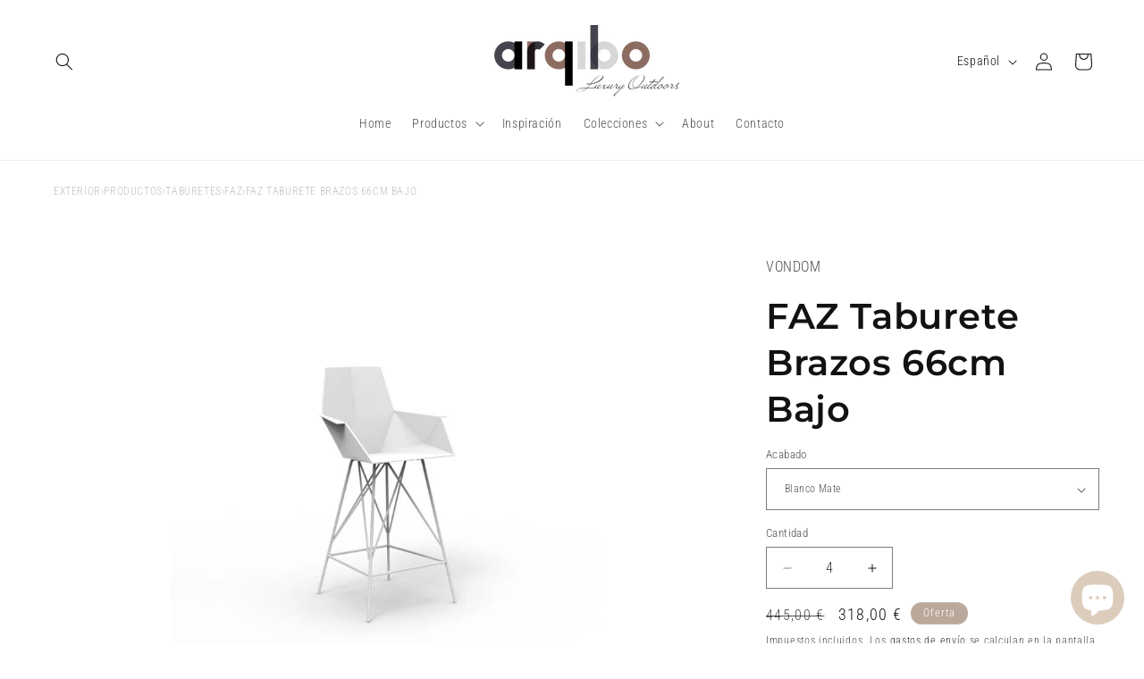

--- FILE ---
content_type: text/html; charset=utf-8
request_url: https://arqibo.com/products/vondom-outdoor-furniture-taburete-exterior-jardin-faz-54165
body_size: 46086
content:
<!doctype html>
<html class="js" lang="es">
  <head>
    <meta charset="utf-8">
    <meta http-equiv="X-UA-Compatible" content="IE=edge">
    <meta name="viewport" content="width=device-width,initial-scale=1">
    <meta name="theme-color" content="">
    <link rel="canonical" href="https://arqibo.com/products/vondom-outdoor-furniture-taburete-exterior-jardin-faz-54165">
    <!-- Start cookieyes banner --> <script id="cookieyes" type="text/javascript" src="https://cdn-cookieyes.com/common/shopify.js"></script> <script id="cookieyes" type="text/javascript" src="https://cdn-cookieyes.com/client_data/20626714a5393e5a474e9e68/script.js"></script> <!-- End cookieyes banner --><link rel="icon" type="image/png" href="//arqibo.com/cdn/shop/files/favicon.png?crop=center&height=32&v=1640117848&width=32"><link rel="preconnect" href="https://fonts.shopifycdn.com" crossorigin><title>
      FAZ Taburete Brazos 66cm Bajo para exterior | VONDOM
 &ndash; Arqibo</title>

    
      <meta name="description" content="Taburete de diseño moderno para jardín o terraza. Dimensiones: 57x51x102 Diseñado por Ramón Esteve. Fabricado por inyección de resina de alta resistencia reforzada con fibra de vidrio y tratamiento UV.">
    

    

<meta property="og:site_name" content="Arqibo">
<meta property="og:url" content="https://arqibo.com/products/vondom-outdoor-furniture-taburete-exterior-jardin-faz-54165">
<meta property="og:title" content="FAZ Taburete Brazos 66cm Bajo para exterior | VONDOM">
<meta property="og:type" content="product">
<meta property="og:description" content="Taburete de diseño moderno para jardín o terraza. Dimensiones: 57x51x102 Diseñado por Ramón Esteve. Fabricado por inyección de resina de alta resistencia reforzada con fibra de vidrio y tratamiento UV."><meta property="og:image" content="http://arqibo.com/cdn/shop/products/54165_BLA_d95a4b72-56ad-4047-bb3d-2dd8e6df0ab0.jpg?v=1651695407">
  <meta property="og:image:secure_url" content="https://arqibo.com/cdn/shop/products/54165_BLA_d95a4b72-56ad-4047-bb3d-2dd8e6df0ab0.jpg?v=1651695407">
  <meta property="og:image:width" content="700">
  <meta property="og:image:height" content="800"><meta property="og:price:amount" content="318,00">
  <meta property="og:price:currency" content="EUR"><meta name="twitter:card" content="summary_large_image">
<meta name="twitter:title" content="FAZ Taburete Brazos 66cm Bajo para exterior | VONDOM">
<meta name="twitter:description" content="Taburete de diseño moderno para jardín o terraza. Dimensiones: 57x51x102 Diseñado por Ramón Esteve. Fabricado por inyección de resina de alta resistencia reforzada con fibra de vidrio y tratamiento UV.">


    <script src="//arqibo.com/cdn/shop/t/41/assets/constants.js?v=132983761750457495441728978321" defer="defer"></script>
    <script src="//arqibo.com/cdn/shop/t/41/assets/pubsub.js?v=158357773527763999511728978323" defer="defer"></script>
    <script src="//arqibo.com/cdn/shop/t/41/assets/global.js?v=152862011079830610291728978321" defer="defer"></script>
    <script src="//arqibo.com/cdn/shop/t/41/assets/details-disclosure.js?v=13653116266235556501728978321" defer="defer"></script>
    <script src="//arqibo.com/cdn/shop/t/41/assets/details-modal.js?v=25581673532751508451728978321" defer="defer"></script>
    <script src="//arqibo.com/cdn/shop/t/41/assets/search-form.js?v=133129549252120666541728978323" defer="defer"></script><script src="//arqibo.com/cdn/shop/t/41/assets/animations.js?v=88693664871331136111728978320" defer="defer"></script><script>window.performance && window.performance.mark && window.performance.mark('shopify.content_for_header.start');</script><meta name="google-site-verification" content="vYntVn82AGbZ8KK2trspZ9be_-ltuqJaHXe50c41UQk">
<meta name="facebook-domain-verification" content="qkxigaurla6fe45w28z4ipfj6lhqjj">
<meta id="shopify-digital-wallet" name="shopify-digital-wallet" content="/57661128858/digital_wallets/dialog">
<meta name="shopify-checkout-api-token" content="0c5a4f22529a11fdf53c9fe72e4cf783">
<meta id="in-context-paypal-metadata" data-shop-id="57661128858" data-venmo-supported="false" data-environment="production" data-locale="es_ES" data-paypal-v4="true" data-currency="EUR">
<link rel="alternate" hreflang="x-default" href="https://arqibo.com/products/vondom-outdoor-furniture-taburete-exterior-jardin-faz-54165">
<link rel="alternate" hreflang="es" href="https://arqibo.com/products/vondom-outdoor-furniture-taburete-exterior-jardin-faz-54165">
<link rel="alternate" hreflang="nl" href="https://arqibo.com/nl/products/vondom-outdoor-furniture-taburete-exterior-jardin-faz-54165">
<link rel="alternate" hreflang="fr" href="https://arqibo.com/fr/products/vondom-outdoor-furniture-taburete-exterior-jardin-faz-54165">
<link rel="alternate" hreflang="de" href="https://arqibo.com/de/products/vondom-outdoor-furniture-taburete-exterior-jardin-faz-54165">
<link rel="alternate" hreflang="it" href="https://arqibo.com/it/products/vondom-outdoor-furniture-taburete-exterior-jardin-faz-54165">
<link rel="alternate" hreflang="pt" href="https://arqibo.com/pt/products/vondom-outdoor-furniture-taburete-exterior-jardin-faz-54165">
<link rel="alternate" hreflang="en" href="https://arqibo.com/en/products/vondom-outdoor-furniture-taburete-exterior-jardin-faz-54165">
<link rel="alternate" hreflang="ru" href="https://arqibo.com/ru/products/vondom-outdoor-furniture-taburete-exterior-jardin-faz-54165">
<link rel="alternate" hreflang="fr-FR" href="https://arqibo.com/fr-fr/products/vondom-outdoor-furniture-taburete-exterior-jardin-faz-54165">
<link rel="alternate" hreflang="en-FR" href="https://arqibo.com/en-fr/products/vondom-outdoor-furniture-taburete-exterior-jardin-faz-54165">
<link rel="alternate" hreflang="es-FR" href="https://arqibo.com/es-fr/products/vondom-outdoor-furniture-taburete-exterior-jardin-faz-54165">
<link rel="alternate" hreflang="it-IT" href="https://arqibo.com/it-it/products/vondom-outdoor-furniture-taburete-exterior-jardin-faz-54165">
<link rel="alternate" hreflang="fr-IT" href="https://arqibo.com/fr-it/products/vondom-outdoor-furniture-taburete-exterior-jardin-faz-54165">
<link rel="alternate" hreflang="de-IT" href="https://arqibo.com/de-it/products/vondom-outdoor-furniture-taburete-exterior-jardin-faz-54165">
<link rel="alternate" hreflang="en-IT" href="https://arqibo.com/en-it/products/vondom-outdoor-furniture-taburete-exterior-jardin-faz-54165">
<link rel="alternate" hreflang="es-IT" href="https://arqibo.com/es-it/products/vondom-outdoor-furniture-taburete-exterior-jardin-faz-54165">
<link rel="alternate" hreflang="en-DE" href="https://arqibo.com/en-eu/products/vondom-outdoor-furniture-taburete-exterior-jardin-faz-54165">
<link rel="alternate" hreflang="es-DE" href="https://arqibo.com/es-eu/products/vondom-outdoor-furniture-taburete-exterior-jardin-faz-54165">
<link rel="alternate" hreflang="pt-DE" href="https://arqibo.com/pt-eu/products/vondom-outdoor-furniture-taburete-exterior-jardin-faz-54165">
<link rel="alternate" hreflang="it-DE" href="https://arqibo.com/it-eu/products/vondom-outdoor-furniture-taburete-exterior-jardin-faz-54165">
<link rel="alternate" hreflang="de-DE" href="https://arqibo.com/de-eu/products/vondom-outdoor-furniture-taburete-exterior-jardin-faz-54165">
<link rel="alternate" hreflang="fr-DE" href="https://arqibo.com/fr-eu/products/vondom-outdoor-furniture-taburete-exterior-jardin-faz-54165">
<link rel="alternate" hreflang="nl-DE" href="https://arqibo.com/nl-eu/products/vondom-outdoor-furniture-taburete-exterior-jardin-faz-54165">
<link rel="alternate" hreflang="ru-DE" href="https://arqibo.com/ru-eu/products/vondom-outdoor-furniture-taburete-exterior-jardin-faz-54165">
<link rel="alternate" hreflang="en-AT" href="https://arqibo.com/en-eu/products/vondom-outdoor-furniture-taburete-exterior-jardin-faz-54165">
<link rel="alternate" hreflang="es-AT" href="https://arqibo.com/es-eu/products/vondom-outdoor-furniture-taburete-exterior-jardin-faz-54165">
<link rel="alternate" hreflang="pt-AT" href="https://arqibo.com/pt-eu/products/vondom-outdoor-furniture-taburete-exterior-jardin-faz-54165">
<link rel="alternate" hreflang="it-AT" href="https://arqibo.com/it-eu/products/vondom-outdoor-furniture-taburete-exterior-jardin-faz-54165">
<link rel="alternate" hreflang="de-AT" href="https://arqibo.com/de-eu/products/vondom-outdoor-furniture-taburete-exterior-jardin-faz-54165">
<link rel="alternate" hreflang="fr-AT" href="https://arqibo.com/fr-eu/products/vondom-outdoor-furniture-taburete-exterior-jardin-faz-54165">
<link rel="alternate" hreflang="nl-AT" href="https://arqibo.com/nl-eu/products/vondom-outdoor-furniture-taburete-exterior-jardin-faz-54165">
<link rel="alternate" hreflang="ru-AT" href="https://arqibo.com/ru-eu/products/vondom-outdoor-furniture-taburete-exterior-jardin-faz-54165">
<link rel="alternate" hreflang="en-BE" href="https://arqibo.com/en-eu/products/vondom-outdoor-furniture-taburete-exterior-jardin-faz-54165">
<link rel="alternate" hreflang="es-BE" href="https://arqibo.com/es-eu/products/vondom-outdoor-furniture-taburete-exterior-jardin-faz-54165">
<link rel="alternate" hreflang="pt-BE" href="https://arqibo.com/pt-eu/products/vondom-outdoor-furniture-taburete-exterior-jardin-faz-54165">
<link rel="alternate" hreflang="it-BE" href="https://arqibo.com/it-eu/products/vondom-outdoor-furniture-taburete-exterior-jardin-faz-54165">
<link rel="alternate" hreflang="de-BE" href="https://arqibo.com/de-eu/products/vondom-outdoor-furniture-taburete-exterior-jardin-faz-54165">
<link rel="alternate" hreflang="fr-BE" href="https://arqibo.com/fr-eu/products/vondom-outdoor-furniture-taburete-exterior-jardin-faz-54165">
<link rel="alternate" hreflang="nl-BE" href="https://arqibo.com/nl-eu/products/vondom-outdoor-furniture-taburete-exterior-jardin-faz-54165">
<link rel="alternate" hreflang="ru-BE" href="https://arqibo.com/ru-eu/products/vondom-outdoor-furniture-taburete-exterior-jardin-faz-54165">
<link rel="alternate" hreflang="en-NL" href="https://arqibo.com/en-eu/products/vondom-outdoor-furniture-taburete-exterior-jardin-faz-54165">
<link rel="alternate" hreflang="es-NL" href="https://arqibo.com/es-eu/products/vondom-outdoor-furniture-taburete-exterior-jardin-faz-54165">
<link rel="alternate" hreflang="pt-NL" href="https://arqibo.com/pt-eu/products/vondom-outdoor-furniture-taburete-exterior-jardin-faz-54165">
<link rel="alternate" hreflang="it-NL" href="https://arqibo.com/it-eu/products/vondom-outdoor-furniture-taburete-exterior-jardin-faz-54165">
<link rel="alternate" hreflang="de-NL" href="https://arqibo.com/de-eu/products/vondom-outdoor-furniture-taburete-exterior-jardin-faz-54165">
<link rel="alternate" hreflang="fr-NL" href="https://arqibo.com/fr-eu/products/vondom-outdoor-furniture-taburete-exterior-jardin-faz-54165">
<link rel="alternate" hreflang="nl-NL" href="https://arqibo.com/nl-eu/products/vondom-outdoor-furniture-taburete-exterior-jardin-faz-54165">
<link rel="alternate" hreflang="ru-NL" href="https://arqibo.com/ru-eu/products/vondom-outdoor-furniture-taburete-exterior-jardin-faz-54165">
<link rel="alternate" type="application/json+oembed" href="https://arqibo.com/products/vondom-outdoor-furniture-taburete-exterior-jardin-faz-54165.oembed">
<script async="async" src="/checkouts/internal/preloads.js?locale=es-ES"></script>
<script id="apple-pay-shop-capabilities" type="application/json">{"shopId":57661128858,"countryCode":"ES","currencyCode":"EUR","merchantCapabilities":["supports3DS"],"merchantId":"gid:\/\/shopify\/Shop\/57661128858","merchantName":"Arqibo","requiredBillingContactFields":["postalAddress","email","phone"],"requiredShippingContactFields":["postalAddress","email","phone"],"shippingType":"shipping","supportedNetworks":["visa","maestro","masterCard","amex"],"total":{"type":"pending","label":"Arqibo","amount":"1.00"},"shopifyPaymentsEnabled":true,"supportsSubscriptions":true}</script>
<script id="shopify-features" type="application/json">{"accessToken":"0c5a4f22529a11fdf53c9fe72e4cf783","betas":["rich-media-storefront-analytics"],"domain":"arqibo.com","predictiveSearch":true,"shopId":57661128858,"locale":"es"}</script>
<script>var Shopify = Shopify || {};
Shopify.shop = "arqiboshop.myshopify.com";
Shopify.locale = "es";
Shopify.currency = {"active":"EUR","rate":"1.0"};
Shopify.country = "ES";
Shopify.theme = {"name":"Copia actualizada de Actualizada de Dawn 15-02-...","id":173378634074,"schema_name":"Dawn","schema_version":"15.2.0","theme_store_id":887,"role":"main"};
Shopify.theme.handle = "null";
Shopify.theme.style = {"id":null,"handle":null};
Shopify.cdnHost = "arqibo.com/cdn";
Shopify.routes = Shopify.routes || {};
Shopify.routes.root = "/";</script>
<script type="module">!function(o){(o.Shopify=o.Shopify||{}).modules=!0}(window);</script>
<script>!function(o){function n(){var o=[];function n(){o.push(Array.prototype.slice.apply(arguments))}return n.q=o,n}var t=o.Shopify=o.Shopify||{};t.loadFeatures=n(),t.autoloadFeatures=n()}(window);</script>
<script id="shop-js-analytics" type="application/json">{"pageType":"product"}</script>
<script defer="defer" async type="module" src="//arqibo.com/cdn/shopifycloud/shop-js/modules/v2/client.init-shop-cart-sync_BFpxDrjM.es.esm.js"></script>
<script defer="defer" async type="module" src="//arqibo.com/cdn/shopifycloud/shop-js/modules/v2/chunk.common_CnP21gUX.esm.js"></script>
<script defer="defer" async type="module" src="//arqibo.com/cdn/shopifycloud/shop-js/modules/v2/chunk.modal_D61HrJrg.esm.js"></script>
<script type="module">
  await import("//arqibo.com/cdn/shopifycloud/shop-js/modules/v2/client.init-shop-cart-sync_BFpxDrjM.es.esm.js");
await import("//arqibo.com/cdn/shopifycloud/shop-js/modules/v2/chunk.common_CnP21gUX.esm.js");
await import("//arqibo.com/cdn/shopifycloud/shop-js/modules/v2/chunk.modal_D61HrJrg.esm.js");

  window.Shopify.SignInWithShop?.initShopCartSync?.({"fedCMEnabled":true,"windoidEnabled":true});

</script>
<script>(function() {
  var isLoaded = false;
  function asyncLoad() {
    if (isLoaded) return;
    isLoaded = true;
    var urls = ["https:\/\/instafeed.nfcube.com\/cdn\/8906e776c4d4eda70d20d66a4345c184.js?shop=arqiboshop.myshopify.com","https:\/\/app.tncapp.com\/get_script\/bad713d2c44711ed945ec2ccfe7ee7a6.js?v=317918\u0026shop=arqiboshop.myshopify.com"];
    for (var i = 0; i < urls.length; i++) {
      var s = document.createElement('script');
      s.type = 'text/javascript';
      s.async = true;
      s.src = urls[i];
      var x = document.getElementsByTagName('script')[0];
      x.parentNode.insertBefore(s, x);
    }
  };
  if(window.attachEvent) {
    window.attachEvent('onload', asyncLoad);
  } else {
    window.addEventListener('load', asyncLoad, false);
  }
})();</script>
<script id="__st">var __st={"a":57661128858,"offset":3600,"reqid":"a87b6032-1682-4304-a032-bbdbdfc7e8cc-1770076166","pageurl":"arqibo.com\/products\/vondom-outdoor-furniture-taburete-exterior-jardin-faz-54165","u":"d1536bb1334d","p":"product","rtyp":"product","rid":7084700172442};</script>
<script>window.ShopifyPaypalV4VisibilityTracking = true;</script>
<script id="captcha-bootstrap">!function(){'use strict';const t='contact',e='account',n='new_comment',o=[[t,t],['blogs',n],['comments',n],[t,'customer']],c=[[e,'customer_login'],[e,'guest_login'],[e,'recover_customer_password'],[e,'create_customer']],r=t=>t.map((([t,e])=>`form[action*='/${t}']:not([data-nocaptcha='true']) input[name='form_type'][value='${e}']`)).join(','),a=t=>()=>t?[...document.querySelectorAll(t)].map((t=>t.form)):[];function s(){const t=[...o],e=r(t);return a(e)}const i='password',u='form_key',d=['recaptcha-v3-token','g-recaptcha-response','h-captcha-response',i],f=()=>{try{return window.sessionStorage}catch{return}},m='__shopify_v',_=t=>t.elements[u];function p(t,e,n=!1){try{const o=window.sessionStorage,c=JSON.parse(o.getItem(e)),{data:r}=function(t){const{data:e,action:n}=t;return t[m]||n?{data:e,action:n}:{data:t,action:n}}(c);for(const[e,n]of Object.entries(r))t.elements[e]&&(t.elements[e].value=n);n&&o.removeItem(e)}catch(o){console.error('form repopulation failed',{error:o})}}const l='form_type',E='cptcha';function T(t){t.dataset[E]=!0}const w=window,h=w.document,L='Shopify',v='ce_forms',y='captcha';let A=!1;((t,e)=>{const n=(g='f06e6c50-85a8-45c8-87d0-21a2b65856fe',I='https://cdn.shopify.com/shopifycloud/storefront-forms-hcaptcha/ce_storefront_forms_captcha_hcaptcha.v1.5.2.iife.js',D={infoText:'Protegido por hCaptcha',privacyText:'Privacidad',termsText:'Términos'},(t,e,n)=>{const o=w[L][v],c=o.bindForm;if(c)return c(t,g,e,D).then(n);var r;o.q.push([[t,g,e,D],n]),r=I,A||(h.body.append(Object.assign(h.createElement('script'),{id:'captcha-provider',async:!0,src:r})),A=!0)});var g,I,D;w[L]=w[L]||{},w[L][v]=w[L][v]||{},w[L][v].q=[],w[L][y]=w[L][y]||{},w[L][y].protect=function(t,e){n(t,void 0,e),T(t)},Object.freeze(w[L][y]),function(t,e,n,w,h,L){const[v,y,A,g]=function(t,e,n){const i=e?o:[],u=t?c:[],d=[...i,...u],f=r(d),m=r(i),_=r(d.filter((([t,e])=>n.includes(e))));return[a(f),a(m),a(_),s()]}(w,h,L),I=t=>{const e=t.target;return e instanceof HTMLFormElement?e:e&&e.form},D=t=>v().includes(t);t.addEventListener('submit',(t=>{const e=I(t);if(!e)return;const n=D(e)&&!e.dataset.hcaptchaBound&&!e.dataset.recaptchaBound,o=_(e),c=g().includes(e)&&(!o||!o.value);(n||c)&&t.preventDefault(),c&&!n&&(function(t){try{if(!f())return;!function(t){const e=f();if(!e)return;const n=_(t);if(!n)return;const o=n.value;o&&e.removeItem(o)}(t);const e=Array.from(Array(32),(()=>Math.random().toString(36)[2])).join('');!function(t,e){_(t)||t.append(Object.assign(document.createElement('input'),{type:'hidden',name:u})),t.elements[u].value=e}(t,e),function(t,e){const n=f();if(!n)return;const o=[...t.querySelectorAll(`input[type='${i}']`)].map((({name:t})=>t)),c=[...d,...o],r={};for(const[a,s]of new FormData(t).entries())c.includes(a)||(r[a]=s);n.setItem(e,JSON.stringify({[m]:1,action:t.action,data:r}))}(t,e)}catch(e){console.error('failed to persist form',e)}}(e),e.submit())}));const S=(t,e)=>{t&&!t.dataset[E]&&(n(t,e.some((e=>e===t))),T(t))};for(const o of['focusin','change'])t.addEventListener(o,(t=>{const e=I(t);D(e)&&S(e,y())}));const B=e.get('form_key'),M=e.get(l),P=B&&M;t.addEventListener('DOMContentLoaded',(()=>{const t=y();if(P)for(const e of t)e.elements[l].value===M&&p(e,B);[...new Set([...A(),...v().filter((t=>'true'===t.dataset.shopifyCaptcha))])].forEach((e=>S(e,t)))}))}(h,new URLSearchParams(w.location.search),n,t,e,['guest_login'])})(!0,!0)}();</script>
<script integrity="sha256-4kQ18oKyAcykRKYeNunJcIwy7WH5gtpwJnB7kiuLZ1E=" data-source-attribution="shopify.loadfeatures" defer="defer" src="//arqibo.com/cdn/shopifycloud/storefront/assets/storefront/load_feature-a0a9edcb.js" crossorigin="anonymous"></script>
<script data-source-attribution="shopify.dynamic_checkout.dynamic.init">var Shopify=Shopify||{};Shopify.PaymentButton=Shopify.PaymentButton||{isStorefrontPortableWallets:!0,init:function(){window.Shopify.PaymentButton.init=function(){};var t=document.createElement("script");t.src="https://arqibo.com/cdn/shopifycloud/portable-wallets/latest/portable-wallets.es.js",t.type="module",document.head.appendChild(t)}};
</script>
<script data-source-attribution="shopify.dynamic_checkout.buyer_consent">
  function portableWalletsHideBuyerConsent(e){var t=document.getElementById("shopify-buyer-consent"),n=document.getElementById("shopify-subscription-policy-button");t&&n&&(t.classList.add("hidden"),t.setAttribute("aria-hidden","true"),n.removeEventListener("click",e))}function portableWalletsShowBuyerConsent(e){var t=document.getElementById("shopify-buyer-consent"),n=document.getElementById("shopify-subscription-policy-button");t&&n&&(t.classList.remove("hidden"),t.removeAttribute("aria-hidden"),n.addEventListener("click",e))}window.Shopify?.PaymentButton&&(window.Shopify.PaymentButton.hideBuyerConsent=portableWalletsHideBuyerConsent,window.Shopify.PaymentButton.showBuyerConsent=portableWalletsShowBuyerConsent);
</script>
<script>
  function portableWalletsCleanup(e){e&&e.src&&console.error("Failed to load portable wallets script "+e.src);var t=document.querySelectorAll("shopify-accelerated-checkout .shopify-payment-button__skeleton, shopify-accelerated-checkout-cart .wallet-cart-button__skeleton"),e=document.getElementById("shopify-buyer-consent");for(let e=0;e<t.length;e++)t[e].remove();e&&e.remove()}function portableWalletsNotLoadedAsModule(e){e instanceof ErrorEvent&&"string"==typeof e.message&&e.message.includes("import.meta")&&"string"==typeof e.filename&&e.filename.includes("portable-wallets")&&(window.removeEventListener("error",portableWalletsNotLoadedAsModule),window.Shopify.PaymentButton.failedToLoad=e,"loading"===document.readyState?document.addEventListener("DOMContentLoaded",window.Shopify.PaymentButton.init):window.Shopify.PaymentButton.init())}window.addEventListener("error",portableWalletsNotLoadedAsModule);
</script>

<script type="module" src="https://arqibo.com/cdn/shopifycloud/portable-wallets/latest/portable-wallets.es.js" onError="portableWalletsCleanup(this)" crossorigin="anonymous"></script>
<script nomodule>
  document.addEventListener("DOMContentLoaded", portableWalletsCleanup);
</script>

<script id='scb4127' type='text/javascript' async='' src='https://arqibo.com/cdn/shopifycloud/privacy-banner/storefront-banner.js'></script><link id="shopify-accelerated-checkout-styles" rel="stylesheet" media="screen" href="https://arqibo.com/cdn/shopifycloud/portable-wallets/latest/accelerated-checkout-backwards-compat.css" crossorigin="anonymous">
<style id="shopify-accelerated-checkout-cart">
        #shopify-buyer-consent {
  margin-top: 1em;
  display: inline-block;
  width: 100%;
}

#shopify-buyer-consent.hidden {
  display: none;
}

#shopify-subscription-policy-button {
  background: none;
  border: none;
  padding: 0;
  text-decoration: underline;
  font-size: inherit;
  cursor: pointer;
}

#shopify-subscription-policy-button::before {
  box-shadow: none;
}

      </style>
<script id="sections-script" data-sections="header" defer="defer" src="//arqibo.com/cdn/shop/t/41/compiled_assets/scripts.js?v=5641"></script>
<script>window.performance && window.performance.mark && window.performance.mark('shopify.content_for_header.end');</script>


    <style data-shopify>
      @font-face {
  font-family: "Roboto Condensed";
  font-weight: 300;
  font-style: normal;
  font-display: swap;
  src: url("//arqibo.com/cdn/fonts/roboto_condensed/robotocondensed_n3.38291bb39188492034837c889e515fe4214c9ab1.woff2") format("woff2"),
       url("//arqibo.com/cdn/fonts/roboto_condensed/robotocondensed_n3.972a2971396f541bcf7e65620ec6e435f27c381b.woff") format("woff");
}

      @font-face {
  font-family: "Roboto Condensed";
  font-weight: 700;
  font-style: normal;
  font-display: swap;
  src: url("//arqibo.com/cdn/fonts/roboto_condensed/robotocondensed_n7.0c73a613503672be244d2f29ab6ddd3fc3cc69ae.woff2") format("woff2"),
       url("//arqibo.com/cdn/fonts/roboto_condensed/robotocondensed_n7.ef6ece86ba55f49c27c4904a493c283a40f3a66e.woff") format("woff");
}

      @font-face {
  font-family: "Roboto Condensed";
  font-weight: 300;
  font-style: italic;
  font-display: swap;
  src: url("//arqibo.com/cdn/fonts/roboto_condensed/robotocondensed_i3.2f8eacac61501c12e1e57f3c3096c3f050881d7c.woff2") format("woff2"),
       url("//arqibo.com/cdn/fonts/roboto_condensed/robotocondensed_i3.851e67b855eeeb8dbbd2de2af5aab24e34569419.woff") format("woff");
}

      @font-face {
  font-family: "Roboto Condensed";
  font-weight: 700;
  font-style: italic;
  font-display: swap;
  src: url("//arqibo.com/cdn/fonts/roboto_condensed/robotocondensed_i7.bed9f3a01efda68cdff8b63e6195c957a0da68cb.woff2") format("woff2"),
       url("//arqibo.com/cdn/fonts/roboto_condensed/robotocondensed_i7.9ca5759a0bcf75a82b270218eab4c83ec254abf8.woff") format("woff");
}

      @font-face {
  font-family: Montserrat;
  font-weight: 600;
  font-style: normal;
  font-display: swap;
  src: url("//arqibo.com/cdn/fonts/montserrat/montserrat_n6.1326b3e84230700ef15b3a29fb520639977513e0.woff2") format("woff2"),
       url("//arqibo.com/cdn/fonts/montserrat/montserrat_n6.652f051080eb14192330daceed8cd53dfdc5ead9.woff") format("woff");
}


      
        :root,
        .color-background-1 {
          --color-background: 255,255,255;
        
          --gradient-background: #ffffff;
        

        

        --color-foreground: 18,18,18;
        --color-background-contrast: 191,191,191;
        --color-shadow: 18,18,18;
        --color-button: 18,18,18;
        --color-button-text: 255,255,255;
        --color-secondary-button: 255,255,255;
        --color-secondary-button-text: 18,18,18;
        --color-link: 18,18,18;
        --color-badge-foreground: 18,18,18;
        --color-badge-background: 255,255,255;
        --color-badge-border: 18,18,18;
        --payment-terms-background-color: rgb(255 255 255);
      }
      
        
        .color-background-2 {
          --color-background: 243,243,243;
        
          --gradient-background: #f3f3f3;
        

        

        --color-foreground: 18,18,18;
        --color-background-contrast: 179,179,179;
        --color-shadow: 18,18,18;
        --color-button: 18,18,18;
        --color-button-text: 243,243,243;
        --color-secondary-button: 243,243,243;
        --color-secondary-button-text: 18,18,18;
        --color-link: 18,18,18;
        --color-badge-foreground: 18,18,18;
        --color-badge-background: 243,243,243;
        --color-badge-border: 18,18,18;
        --payment-terms-background-color: rgb(243 243 243);
      }
      
        
        .color-inverse {
          --color-background: 18,18,18;
        
          --gradient-background: #121212;
        

        

        --color-foreground: 255,255,255;
        --color-background-contrast: 146,146,146;
        --color-shadow: 18,18,18;
        --color-button: 255,255,255;
        --color-button-text: 18,18,18;
        --color-secondary-button: 18,18,18;
        --color-secondary-button-text: 255,255,255;
        --color-link: 255,255,255;
        --color-badge-foreground: 255,255,255;
        --color-badge-background: 18,18,18;
        --color-badge-border: 255,255,255;
        --payment-terms-background-color: rgb(18 18 18);
      }
      
        
        .color-accent-1 {
          --color-background: 18,18,18;
        
          --gradient-background: #121212;
        

        

        --color-foreground: 255,255,255;
        --color-background-contrast: 146,146,146;
        --color-shadow: 18,18,18;
        --color-button: 255,255,255;
        --color-button-text: 18,18,18;
        --color-secondary-button: 18,18,18;
        --color-secondary-button-text: 255,255,255;
        --color-link: 255,255,255;
        --color-badge-foreground: 255,255,255;
        --color-badge-background: 18,18,18;
        --color-badge-border: 255,255,255;
        --payment-terms-background-color: rgb(18 18 18);
      }
      
        
        .color-accent-2 {
          --color-background: 186,169,155;
        
          --gradient-background: #baa99b;
        

        

        --color-foreground: 255,255,255;
        --color-background-contrast: 126,105,87;
        --color-shadow: 18,18,18;
        --color-button: 255,255,255;
        --color-button-text: 186,169,155;
        --color-secondary-button: 186,169,155;
        --color-secondary-button-text: 255,255,255;
        --color-link: 255,255,255;
        --color-badge-foreground: 255,255,255;
        --color-badge-background: 186,169,155;
        --color-badge-border: 255,255,255;
        --payment-terms-background-color: rgb(186 169 155);
      }
      

      body, .color-background-1, .color-background-2, .color-inverse, .color-accent-1, .color-accent-2 {
        color: rgba(var(--color-foreground), 0.75);
        background-color: rgb(var(--color-background));
      }

      :root {
        --font-body-family: "Roboto Condensed", sans-serif;
        --font-body-style: normal;
        --font-body-weight: 300;
        --font-body-weight-bold: 600;

        --font-heading-family: Montserrat, sans-serif;
        --font-heading-style: normal;
        --font-heading-weight: 600;

        --font-body-scale: 1.0;
        --font-heading-scale: 1.0;

        --media-padding: px;
        --media-border-opacity: 0.05;
        --media-border-width: 0px;
        --media-radius: 0px;
        --media-shadow-opacity: 0.0;
        --media-shadow-horizontal-offset: 0px;
        --media-shadow-vertical-offset: 4px;
        --media-shadow-blur-radius: 5px;
        --media-shadow-visible: 0;

        --page-width: 160rem;
        --page-width-margin: 0rem;

        --product-card-image-padding: 0.0rem;
        --product-card-corner-radius: 0.0rem;
        --product-card-text-alignment: left;
        --product-card-border-width: 0.0rem;
        --product-card-border-opacity: 0.1;
        --product-card-shadow-opacity: 0.0;
        --product-card-shadow-visible: 0;
        --product-card-shadow-horizontal-offset: 0.0rem;
        --product-card-shadow-vertical-offset: 0.4rem;
        --product-card-shadow-blur-radius: 0.5rem;

        --collection-card-image-padding: 0.0rem;
        --collection-card-corner-radius: 0.0rem;
        --collection-card-text-alignment: left;
        --collection-card-border-width: 0.0rem;
        --collection-card-border-opacity: 0.1;
        --collection-card-shadow-opacity: 0.0;
        --collection-card-shadow-visible: 0;
        --collection-card-shadow-horizontal-offset: 0.0rem;
        --collection-card-shadow-vertical-offset: 0.4rem;
        --collection-card-shadow-blur-radius: 0.5rem;

        --blog-card-image-padding: 0.0rem;
        --blog-card-corner-radius: 0.0rem;
        --blog-card-text-alignment: left;
        --blog-card-border-width: 0.0rem;
        --blog-card-border-opacity: 0.1;
        --blog-card-shadow-opacity: 0.0;
        --blog-card-shadow-visible: 0;
        --blog-card-shadow-horizontal-offset: 0.0rem;
        --blog-card-shadow-vertical-offset: 0.4rem;
        --blog-card-shadow-blur-radius: 0.5rem;

        --badge-corner-radius: 4.0rem;

        --popup-border-width: 1px;
        --popup-border-opacity: 0.1;
        --popup-corner-radius: 0px;
        --popup-shadow-opacity: 0.0;
        --popup-shadow-horizontal-offset: 0px;
        --popup-shadow-vertical-offset: 4px;
        --popup-shadow-blur-radius: 5px;

        --drawer-border-width: 1px;
        --drawer-border-opacity: 0.1;
        --drawer-shadow-opacity: 0.0;
        --drawer-shadow-horizontal-offset: 0px;
        --drawer-shadow-vertical-offset: 4px;
        --drawer-shadow-blur-radius: 5px;

        --spacing-sections-desktop: 0px;
        --spacing-sections-mobile: 0px;

        --grid-desktop-vertical-spacing: 8px;
        --grid-desktop-horizontal-spacing: 8px;
        --grid-mobile-vertical-spacing: 4px;
        --grid-mobile-horizontal-spacing: 4px;

        --text-boxes-border-opacity: 0.1;
        --text-boxes-border-width: 0px;
        --text-boxes-radius: 0px;
        --text-boxes-shadow-opacity: 0.0;
        --text-boxes-shadow-visible: 0;
        --text-boxes-shadow-horizontal-offset: 0px;
        --text-boxes-shadow-vertical-offset: 4px;
        --text-boxes-shadow-blur-radius: 5px;

        --buttons-radius: 0px;
        --buttons-radius-outset: 0px;
        --buttons-border-width: 1px;
        --buttons-border-opacity: 1.0;
        --buttons-shadow-opacity: 0.0;
        --buttons-shadow-visible: 0;
        --buttons-shadow-horizontal-offset: 0px;
        --buttons-shadow-vertical-offset: 4px;
        --buttons-shadow-blur-radius: 5px;
        --buttons-border-offset: 0px;

        --inputs-radius: 0px;
        --inputs-border-width: 1px;
        --inputs-border-opacity: 0.55;
        --inputs-shadow-opacity: 0.0;
        --inputs-shadow-horizontal-offset: 0px;
        --inputs-margin-offset: 0px;
        --inputs-shadow-vertical-offset: 4px;
        --inputs-shadow-blur-radius: 5px;
        --inputs-radius-outset: 0px;

        --variant-pills-radius: 40px;
        --variant-pills-border-width: 1px;
        --variant-pills-border-opacity: 0.55;
        --variant-pills-shadow-opacity: 0.0;
        --variant-pills-shadow-horizontal-offset: 0px;
        --variant-pills-shadow-vertical-offset: 4px;
        --variant-pills-shadow-blur-radius: 5px;
      }

      *,
      *::before,
      *::after {
        box-sizing: inherit;
      }

      html {
        box-sizing: border-box;
        font-size: calc(var(--font-body-scale) * 62.5%);
        height: 100%;
      }

      body {
        display: grid;
        grid-template-rows: auto auto 1fr auto;
        grid-template-columns: 100%;
        min-height: 100%;
        margin: 0;
        font-size: 1.5rem;
        letter-spacing: 0.06rem;
        line-height: calc(1 + 0.8 / var(--font-body-scale));
        font-family: var(--font-body-family);
        font-style: var(--font-body-style);
        font-weight: var(--font-body-weight);
      }

      @media screen and (min-width: 750px) {
        body {
          font-size: 1.6rem;
        }
      }
    </style>

    <link href="//arqibo.com/cdn/shop/t/41/assets/base.css?v=159841507637079171801728978320" rel="stylesheet" type="text/css" media="all" />
    <link rel="stylesheet" href="//arqibo.com/cdn/shop/t/41/assets/component-cart-items.css?v=123238115697927560811728978321" media="print" onload="this.media='all'">
      <link rel="preload" as="font" href="//arqibo.com/cdn/fonts/roboto_condensed/robotocondensed_n3.38291bb39188492034837c889e515fe4214c9ab1.woff2" type="font/woff2" crossorigin>
      

      <link rel="preload" as="font" href="//arqibo.com/cdn/fonts/montserrat/montserrat_n6.1326b3e84230700ef15b3a29fb520639977513e0.woff2" type="font/woff2" crossorigin>
      
<link href="//arqibo.com/cdn/shop/t/41/assets/component-localization-form.css?v=170315343355214948141728978321" rel="stylesheet" type="text/css" media="all" />
      <script src="//arqibo.com/cdn/shop/t/41/assets/localization-form.js?v=144176611646395275351728978322" defer="defer"></script><link
        rel="stylesheet"
        href="//arqibo.com/cdn/shop/t/41/assets/component-predictive-search.css?v=118923337488134913561728978321"
        media="print"
        onload="this.media='all'"
      ><script>
      if (Shopify.designMode) {
        document.documentElement.classList.add('shopify-design-mode');
      }
    </script>
  <!-- BEGIN app block: shopify://apps/tnc-terms-checkbox/blocks/app-embed/2b45c8fb-5ee2-4392-8a72-b663da1d38ad -->
<script async src="https://app.tncapp.com/get_script/?shop_url=arqiboshop.myshopify.com"></script>


<!-- END app block --><script src="https://cdn.shopify.com/extensions/6da6ffdd-cf2b-4a18-80e5-578ff81399ca/klarna-on-site-messaging-33/assets/index.js" type="text/javascript" defer="defer"></script>
<script src="https://cdn.shopify.com/extensions/e8878072-2f6b-4e89-8082-94b04320908d/inbox-1254/assets/inbox-chat-loader.js" type="text/javascript" defer="defer"></script>
<link href="https://monorail-edge.shopifysvc.com" rel="dns-prefetch">
<script>(function(){if ("sendBeacon" in navigator && "performance" in window) {try {var session_token_from_headers = performance.getEntriesByType('navigation')[0].serverTiming.find(x => x.name == '_s').description;} catch {var session_token_from_headers = undefined;}var session_cookie_matches = document.cookie.match(/_shopify_s=([^;]*)/);var session_token_from_cookie = session_cookie_matches && session_cookie_matches.length === 2 ? session_cookie_matches[1] : "";var session_token = session_token_from_headers || session_token_from_cookie || "";function handle_abandonment_event(e) {var entries = performance.getEntries().filter(function(entry) {return /monorail-edge.shopifysvc.com/.test(entry.name);});if (!window.abandonment_tracked && entries.length === 0) {window.abandonment_tracked = true;var currentMs = Date.now();var navigation_start = performance.timing.navigationStart;var payload = {shop_id: 57661128858,url: window.location.href,navigation_start,duration: currentMs - navigation_start,session_token,page_type: "product"};window.navigator.sendBeacon("https://monorail-edge.shopifysvc.com/v1/produce", JSON.stringify({schema_id: "online_store_buyer_site_abandonment/1.1",payload: payload,metadata: {event_created_at_ms: currentMs,event_sent_at_ms: currentMs}}));}}window.addEventListener('pagehide', handle_abandonment_event);}}());</script>
<script id="web-pixels-manager-setup">(function e(e,d,r,n,o){if(void 0===o&&(o={}),!Boolean(null===(a=null===(i=window.Shopify)||void 0===i?void 0:i.analytics)||void 0===a?void 0:a.replayQueue)){var i,a;window.Shopify=window.Shopify||{};var t=window.Shopify;t.analytics=t.analytics||{};var s=t.analytics;s.replayQueue=[],s.publish=function(e,d,r){return s.replayQueue.push([e,d,r]),!0};try{self.performance.mark("wpm:start")}catch(e){}var l=function(){var e={modern:/Edge?\/(1{2}[4-9]|1[2-9]\d|[2-9]\d{2}|\d{4,})\.\d+(\.\d+|)|Firefox\/(1{2}[4-9]|1[2-9]\d|[2-9]\d{2}|\d{4,})\.\d+(\.\d+|)|Chrom(ium|e)\/(9{2}|\d{3,})\.\d+(\.\d+|)|(Maci|X1{2}).+ Version\/(15\.\d+|(1[6-9]|[2-9]\d|\d{3,})\.\d+)([,.]\d+|)( \(\w+\)|)( Mobile\/\w+|) Safari\/|Chrome.+OPR\/(9{2}|\d{3,})\.\d+\.\d+|(CPU[ +]OS|iPhone[ +]OS|CPU[ +]iPhone|CPU IPhone OS|CPU iPad OS)[ +]+(15[._]\d+|(1[6-9]|[2-9]\d|\d{3,})[._]\d+)([._]\d+|)|Android:?[ /-](13[3-9]|1[4-9]\d|[2-9]\d{2}|\d{4,})(\.\d+|)(\.\d+|)|Android.+Firefox\/(13[5-9]|1[4-9]\d|[2-9]\d{2}|\d{4,})\.\d+(\.\d+|)|Android.+Chrom(ium|e)\/(13[3-9]|1[4-9]\d|[2-9]\d{2}|\d{4,})\.\d+(\.\d+|)|SamsungBrowser\/([2-9]\d|\d{3,})\.\d+/,legacy:/Edge?\/(1[6-9]|[2-9]\d|\d{3,})\.\d+(\.\d+|)|Firefox\/(5[4-9]|[6-9]\d|\d{3,})\.\d+(\.\d+|)|Chrom(ium|e)\/(5[1-9]|[6-9]\d|\d{3,})\.\d+(\.\d+|)([\d.]+$|.*Safari\/(?![\d.]+ Edge\/[\d.]+$))|(Maci|X1{2}).+ Version\/(10\.\d+|(1[1-9]|[2-9]\d|\d{3,})\.\d+)([,.]\d+|)( \(\w+\)|)( Mobile\/\w+|) Safari\/|Chrome.+OPR\/(3[89]|[4-9]\d|\d{3,})\.\d+\.\d+|(CPU[ +]OS|iPhone[ +]OS|CPU[ +]iPhone|CPU IPhone OS|CPU iPad OS)[ +]+(10[._]\d+|(1[1-9]|[2-9]\d|\d{3,})[._]\d+)([._]\d+|)|Android:?[ /-](13[3-9]|1[4-9]\d|[2-9]\d{2}|\d{4,})(\.\d+|)(\.\d+|)|Mobile Safari.+OPR\/([89]\d|\d{3,})\.\d+\.\d+|Android.+Firefox\/(13[5-9]|1[4-9]\d|[2-9]\d{2}|\d{4,})\.\d+(\.\d+|)|Android.+Chrom(ium|e)\/(13[3-9]|1[4-9]\d|[2-9]\d{2}|\d{4,})\.\d+(\.\d+|)|Android.+(UC? ?Browser|UCWEB|U3)[ /]?(15\.([5-9]|\d{2,})|(1[6-9]|[2-9]\d|\d{3,})\.\d+)\.\d+|SamsungBrowser\/(5\.\d+|([6-9]|\d{2,})\.\d+)|Android.+MQ{2}Browser\/(14(\.(9|\d{2,})|)|(1[5-9]|[2-9]\d|\d{3,})(\.\d+|))(\.\d+|)|K[Aa][Ii]OS\/(3\.\d+|([4-9]|\d{2,})\.\d+)(\.\d+|)/},d=e.modern,r=e.legacy,n=navigator.userAgent;return n.match(d)?"modern":n.match(r)?"legacy":"unknown"}(),u="modern"===l?"modern":"legacy",c=(null!=n?n:{modern:"",legacy:""})[u],f=function(e){return[e.baseUrl,"/wpm","/b",e.hashVersion,"modern"===e.buildTarget?"m":"l",".js"].join("")}({baseUrl:d,hashVersion:r,buildTarget:u}),m=function(e){var d=e.version,r=e.bundleTarget,n=e.surface,o=e.pageUrl,i=e.monorailEndpoint;return{emit:function(e){var a=e.status,t=e.errorMsg,s=(new Date).getTime(),l=JSON.stringify({metadata:{event_sent_at_ms:s},events:[{schema_id:"web_pixels_manager_load/3.1",payload:{version:d,bundle_target:r,page_url:o,status:a,surface:n,error_msg:t},metadata:{event_created_at_ms:s}}]});if(!i)return console&&console.warn&&console.warn("[Web Pixels Manager] No Monorail endpoint provided, skipping logging."),!1;try{return self.navigator.sendBeacon.bind(self.navigator)(i,l)}catch(e){}var u=new XMLHttpRequest;try{return u.open("POST",i,!0),u.setRequestHeader("Content-Type","text/plain"),u.send(l),!0}catch(e){return console&&console.warn&&console.warn("[Web Pixels Manager] Got an unhandled error while logging to Monorail."),!1}}}}({version:r,bundleTarget:l,surface:e.surface,pageUrl:self.location.href,monorailEndpoint:e.monorailEndpoint});try{o.browserTarget=l,function(e){var d=e.src,r=e.async,n=void 0===r||r,o=e.onload,i=e.onerror,a=e.sri,t=e.scriptDataAttributes,s=void 0===t?{}:t,l=document.createElement("script"),u=document.querySelector("head"),c=document.querySelector("body");if(l.async=n,l.src=d,a&&(l.integrity=a,l.crossOrigin="anonymous"),s)for(var f in s)if(Object.prototype.hasOwnProperty.call(s,f))try{l.dataset[f]=s[f]}catch(e){}if(o&&l.addEventListener("load",o),i&&l.addEventListener("error",i),u)u.appendChild(l);else{if(!c)throw new Error("Did not find a head or body element to append the script");c.appendChild(l)}}({src:f,async:!0,onload:function(){if(!function(){var e,d;return Boolean(null===(d=null===(e=window.Shopify)||void 0===e?void 0:e.analytics)||void 0===d?void 0:d.initialized)}()){var d=window.webPixelsManager.init(e)||void 0;if(d){var r=window.Shopify.analytics;r.replayQueue.forEach((function(e){var r=e[0],n=e[1],o=e[2];d.publishCustomEvent(r,n,o)})),r.replayQueue=[],r.publish=d.publishCustomEvent,r.visitor=d.visitor,r.initialized=!0}}},onerror:function(){return m.emit({status:"failed",errorMsg:"".concat(f," has failed to load")})},sri:function(e){var d=/^sha384-[A-Za-z0-9+/=]+$/;return"string"==typeof e&&d.test(e)}(c)?c:"",scriptDataAttributes:o}),m.emit({status:"loading"})}catch(e){m.emit({status:"failed",errorMsg:(null==e?void 0:e.message)||"Unknown error"})}}})({shopId: 57661128858,storefrontBaseUrl: "https://arqibo.com",extensionsBaseUrl: "https://extensions.shopifycdn.com/cdn/shopifycloud/web-pixels-manager",monorailEndpoint: "https://monorail-edge.shopifysvc.com/unstable/produce_batch",surface: "storefront-renderer",enabledBetaFlags: ["2dca8a86"],webPixelsConfigList: [{"id":"1062404442","configuration":"{\"config\":\"{\\\"google_tag_ids\\\":[\\\"G-6M3MM37R64\\\",\\\"AW-10793005551\\\",\\\"GT-MQ7MTK5\\\"],\\\"target_country\\\":\\\"ES\\\",\\\"gtag_events\\\":[{\\\"type\\\":\\\"begin_checkout\\\",\\\"action_label\\\":[\\\"G-6M3MM37R64\\\",\\\"AW-10793005551\\\/FEtpCMP25IwDEO_jwJoo\\\"]},{\\\"type\\\":\\\"search\\\",\\\"action_label\\\":[\\\"G-6M3MM37R64\\\",\\\"AW-10793005551\\\/KPoMCMb25IwDEO_jwJoo\\\"]},{\\\"type\\\":\\\"view_item\\\",\\\"action_label\\\":[\\\"G-6M3MM37R64\\\",\\\"AW-10793005551\\\/vGyzCL325IwDEO_jwJoo\\\",\\\"MC-NCZZ2Y8JWT\\\"]},{\\\"type\\\":\\\"purchase\\\",\\\"action_label\\\":[\\\"G-6M3MM37R64\\\",\\\"AW-10793005551\\\/CQp9CLr25IwDEO_jwJoo\\\",\\\"MC-NCZZ2Y8JWT\\\"]},{\\\"type\\\":\\\"page_view\\\",\\\"action_label\\\":[\\\"G-6M3MM37R64\\\",\\\"AW-10793005551\\\/hJDoCLf25IwDEO_jwJoo\\\",\\\"MC-NCZZ2Y8JWT\\\"]},{\\\"type\\\":\\\"add_payment_info\\\",\\\"action_label\\\":[\\\"G-6M3MM37R64\\\",\\\"AW-10793005551\\\/cGdxCMn25IwDEO_jwJoo\\\"]},{\\\"type\\\":\\\"add_to_cart\\\",\\\"action_label\\\":[\\\"G-6M3MM37R64\\\",\\\"AW-10793005551\\\/C22RCMD25IwDEO_jwJoo\\\"]}],\\\"enable_monitoring_mode\\\":false}\"}","eventPayloadVersion":"v1","runtimeContext":"OPEN","scriptVersion":"b2a88bafab3e21179ed38636efcd8a93","type":"APP","apiClientId":1780363,"privacyPurposes":[],"dataSharingAdjustments":{"protectedCustomerApprovalScopes":["read_customer_address","read_customer_email","read_customer_name","read_customer_personal_data","read_customer_phone"]}},{"id":"461570394","configuration":"{\"pixel_id\":\"1279198695941122\",\"pixel_type\":\"facebook_pixel\",\"metaapp_system_user_token\":\"-\"}","eventPayloadVersion":"v1","runtimeContext":"OPEN","scriptVersion":"ca16bc87fe92b6042fbaa3acc2fbdaa6","type":"APP","apiClientId":2329312,"privacyPurposes":["ANALYTICS","MARKETING","SALE_OF_DATA"],"dataSharingAdjustments":{"protectedCustomerApprovalScopes":["read_customer_address","read_customer_email","read_customer_name","read_customer_personal_data","read_customer_phone"]}},{"id":"198082906","configuration":"{\"tagID\":\"2613490890917\"}","eventPayloadVersion":"v1","runtimeContext":"STRICT","scriptVersion":"18031546ee651571ed29edbe71a3550b","type":"APP","apiClientId":3009811,"privacyPurposes":["ANALYTICS","MARKETING","SALE_OF_DATA"],"dataSharingAdjustments":{"protectedCustomerApprovalScopes":["read_customer_address","read_customer_email","read_customer_name","read_customer_personal_data","read_customer_phone"]}},{"id":"shopify-app-pixel","configuration":"{}","eventPayloadVersion":"v1","runtimeContext":"STRICT","scriptVersion":"0450","apiClientId":"shopify-pixel","type":"APP","privacyPurposes":["ANALYTICS","MARKETING"]},{"id":"shopify-custom-pixel","eventPayloadVersion":"v1","runtimeContext":"LAX","scriptVersion":"0450","apiClientId":"shopify-pixel","type":"CUSTOM","privacyPurposes":["ANALYTICS","MARKETING"]}],isMerchantRequest: false,initData: {"shop":{"name":"Arqibo","paymentSettings":{"currencyCode":"EUR"},"myshopifyDomain":"arqiboshop.myshopify.com","countryCode":"ES","storefrontUrl":"https:\/\/arqibo.com"},"customer":null,"cart":null,"checkout":null,"productVariants":[{"price":{"amount":318.0,"currencyCode":"EUR"},"product":{"title":"FAZ Taburete Brazos 66cm Bajo","vendor":"VONDOM","id":"7084700172442","untranslatedTitle":"FAZ Taburete Brazos 66cm Bajo","url":"\/products\/vondom-outdoor-furniture-taburete-exterior-jardin-faz-54165","type":"Taburete"},"id":"41937279352986","image":{"src":"\/\/arqibo.com\/cdn\/shop\/products\/54165_BLA_d95a4b72-56ad-4047-bb3d-2dd8e6df0ab0.jpg?v=1651695407"},"sku":"54165_BLA","title":"Blanco Mate","untranslatedTitle":"Blanco Mate"},{"price":{"amount":318.0,"currencyCode":"EUR"},"product":{"title":"FAZ Taburete Brazos 66cm Bajo","vendor":"VONDOM","id":"7084700172442","untranslatedTitle":"FAZ Taburete Brazos 66cm Bajo","url":"\/products\/vondom-outdoor-furniture-taburete-exterior-jardin-faz-54165","type":"Taburete"},"id":"41937279385754","image":{"src":"\/\/arqibo.com\/cdn\/shop\/products\/54165_ECR_b7f5b064-f10c-4222-aadb-46f8a5b45110.jpg?v=1651695407"},"sku":"54165_ECR","title":"Ecru Mate","untranslatedTitle":"Ecru Mate"},{"price":{"amount":318.0,"currencyCode":"EUR"},"product":{"title":"FAZ Taburete Brazos 66cm Bajo","vendor":"VONDOM","id":"7084700172442","untranslatedTitle":"FAZ Taburete Brazos 66cm Bajo","url":"\/products\/vondom-outdoor-furniture-taburete-exterior-jardin-faz-54165","type":"Taburete"},"id":"41937279418522","image":{"src":"\/\/arqibo.com\/cdn\/shop\/products\/54165_ROJ_ea76768e-f91b-4e91-96b3-690a0b8cf25b.jpg?v=1651695407"},"sku":"54165_ROJ","title":"Rojo Mate","untranslatedTitle":"Rojo Mate"},{"price":{"amount":318.0,"currencyCode":"EUR"},"product":{"title":"FAZ Taburete Brazos 66cm Bajo","vendor":"VONDOM","id":"7084700172442","untranslatedTitle":"FAZ Taburete Brazos 66cm Bajo","url":"\/products\/vondom-outdoor-furniture-taburete-exterior-jardin-faz-54165","type":"Taburete"},"id":"41937279451290","image":{"src":"\/\/arqibo.com\/cdn\/shop\/products\/54165_BRO_db798408-42ff-47be-812d-d814237d31e5.jpg?v=1651695407"},"sku":"54165_BRO","title":"Bronce Mate","untranslatedTitle":"Bronce Mate"},{"price":{"amount":318.0,"currencyCode":"EUR"},"product":{"title":"FAZ Taburete Brazos 66cm Bajo","vendor":"VONDOM","id":"7084700172442","untranslatedTitle":"FAZ Taburete Brazos 66cm Bajo","url":"\/products\/vondom-outdoor-furniture-taburete-exterior-jardin-faz-54165","type":"Taburete"},"id":"41937279484058","image":{"src":"\/\/arqibo.com\/cdn\/shop\/products\/54165_NEG_c480dd71-3128-4ffa-9474-493a92df15d9.jpg?v=1651695407"},"sku":"54165_NEG","title":"Negro Mate","untranslatedTitle":"Negro Mate"}],"purchasingCompany":null},},"https://arqibo.com/cdn","3918e4e0wbf3ac3cepc5707306mb02b36c6",{"modern":"","legacy":""},{"shopId":"57661128858","storefrontBaseUrl":"https:\/\/arqibo.com","extensionBaseUrl":"https:\/\/extensions.shopifycdn.com\/cdn\/shopifycloud\/web-pixels-manager","surface":"storefront-renderer","enabledBetaFlags":"[\"2dca8a86\"]","isMerchantRequest":"false","hashVersion":"3918e4e0wbf3ac3cepc5707306mb02b36c6","publish":"custom","events":"[[\"page_viewed\",{}],[\"product_viewed\",{\"productVariant\":{\"price\":{\"amount\":318.0,\"currencyCode\":\"EUR\"},\"product\":{\"title\":\"FAZ Taburete Brazos 66cm Bajo\",\"vendor\":\"VONDOM\",\"id\":\"7084700172442\",\"untranslatedTitle\":\"FAZ Taburete Brazos 66cm Bajo\",\"url\":\"\/products\/vondom-outdoor-furniture-taburete-exterior-jardin-faz-54165\",\"type\":\"Taburete\"},\"id\":\"41937279352986\",\"image\":{\"src\":\"\/\/arqibo.com\/cdn\/shop\/products\/54165_BLA_d95a4b72-56ad-4047-bb3d-2dd8e6df0ab0.jpg?v=1651695407\"},\"sku\":\"54165_BLA\",\"title\":\"Blanco Mate\",\"untranslatedTitle\":\"Blanco Mate\"}}]]"});</script><script>
  window.ShopifyAnalytics = window.ShopifyAnalytics || {};
  window.ShopifyAnalytics.meta = window.ShopifyAnalytics.meta || {};
  window.ShopifyAnalytics.meta.currency = 'EUR';
  var meta = {"product":{"id":7084700172442,"gid":"gid:\/\/shopify\/Product\/7084700172442","vendor":"VONDOM","type":"Taburete","handle":"vondom-outdoor-furniture-taburete-exterior-jardin-faz-54165","variants":[{"id":41937279352986,"price":31800,"name":"FAZ Taburete Brazos 66cm Bajo - Blanco Mate","public_title":"Blanco Mate","sku":"54165_BLA"},{"id":41937279385754,"price":31800,"name":"FAZ Taburete Brazos 66cm Bajo - Ecru Mate","public_title":"Ecru Mate","sku":"54165_ECR"},{"id":41937279418522,"price":31800,"name":"FAZ Taburete Brazos 66cm Bajo - Rojo Mate","public_title":"Rojo Mate","sku":"54165_ROJ"},{"id":41937279451290,"price":31800,"name":"FAZ Taburete Brazos 66cm Bajo - Bronce Mate","public_title":"Bronce Mate","sku":"54165_BRO"},{"id":41937279484058,"price":31800,"name":"FAZ Taburete Brazos 66cm Bajo - Negro Mate","public_title":"Negro Mate","sku":"54165_NEG"}],"remote":false},"page":{"pageType":"product","resourceType":"product","resourceId":7084700172442,"requestId":"a87b6032-1682-4304-a032-bbdbdfc7e8cc-1770076166"}};
  for (var attr in meta) {
    window.ShopifyAnalytics.meta[attr] = meta[attr];
  }
</script>
<script class="analytics">
  (function () {
    var customDocumentWrite = function(content) {
      var jquery = null;

      if (window.jQuery) {
        jquery = window.jQuery;
      } else if (window.Checkout && window.Checkout.$) {
        jquery = window.Checkout.$;
      }

      if (jquery) {
        jquery('body').append(content);
      }
    };

    var hasLoggedConversion = function(token) {
      if (token) {
        return document.cookie.indexOf('loggedConversion=' + token) !== -1;
      }
      return false;
    }

    var setCookieIfConversion = function(token) {
      if (token) {
        var twoMonthsFromNow = new Date(Date.now());
        twoMonthsFromNow.setMonth(twoMonthsFromNow.getMonth() + 2);

        document.cookie = 'loggedConversion=' + token + '; expires=' + twoMonthsFromNow;
      }
    }

    var trekkie = window.ShopifyAnalytics.lib = window.trekkie = window.trekkie || [];
    if (trekkie.integrations) {
      return;
    }
    trekkie.methods = [
      'identify',
      'page',
      'ready',
      'track',
      'trackForm',
      'trackLink'
    ];
    trekkie.factory = function(method) {
      return function() {
        var args = Array.prototype.slice.call(arguments);
        args.unshift(method);
        trekkie.push(args);
        return trekkie;
      };
    };
    for (var i = 0; i < trekkie.methods.length; i++) {
      var key = trekkie.methods[i];
      trekkie[key] = trekkie.factory(key);
    }
    trekkie.load = function(config) {
      trekkie.config = config || {};
      trekkie.config.initialDocumentCookie = document.cookie;
      var first = document.getElementsByTagName('script')[0];
      var script = document.createElement('script');
      script.type = 'text/javascript';
      script.onerror = function(e) {
        var scriptFallback = document.createElement('script');
        scriptFallback.type = 'text/javascript';
        scriptFallback.onerror = function(error) {
                var Monorail = {
      produce: function produce(monorailDomain, schemaId, payload) {
        var currentMs = new Date().getTime();
        var event = {
          schema_id: schemaId,
          payload: payload,
          metadata: {
            event_created_at_ms: currentMs,
            event_sent_at_ms: currentMs
          }
        };
        return Monorail.sendRequest("https://" + monorailDomain + "/v1/produce", JSON.stringify(event));
      },
      sendRequest: function sendRequest(endpointUrl, payload) {
        // Try the sendBeacon API
        if (window && window.navigator && typeof window.navigator.sendBeacon === 'function' && typeof window.Blob === 'function' && !Monorail.isIos12()) {
          var blobData = new window.Blob([payload], {
            type: 'text/plain'
          });

          if (window.navigator.sendBeacon(endpointUrl, blobData)) {
            return true;
          } // sendBeacon was not successful

        } // XHR beacon

        var xhr = new XMLHttpRequest();

        try {
          xhr.open('POST', endpointUrl);
          xhr.setRequestHeader('Content-Type', 'text/plain');
          xhr.send(payload);
        } catch (e) {
          console.log(e);
        }

        return false;
      },
      isIos12: function isIos12() {
        return window.navigator.userAgent.lastIndexOf('iPhone; CPU iPhone OS 12_') !== -1 || window.navigator.userAgent.lastIndexOf('iPad; CPU OS 12_') !== -1;
      }
    };
    Monorail.produce('monorail-edge.shopifysvc.com',
      'trekkie_storefront_load_errors/1.1',
      {shop_id: 57661128858,
      theme_id: 173378634074,
      app_name: "storefront",
      context_url: window.location.href,
      source_url: "//arqibo.com/cdn/s/trekkie.storefront.2915cc71eb0ed8e9c2ff1b926d10d7916be480d2.min.js"});

        };
        scriptFallback.async = true;
        scriptFallback.src = '//arqibo.com/cdn/s/trekkie.storefront.2915cc71eb0ed8e9c2ff1b926d10d7916be480d2.min.js';
        first.parentNode.insertBefore(scriptFallback, first);
      };
      script.async = true;
      script.src = '//arqibo.com/cdn/s/trekkie.storefront.2915cc71eb0ed8e9c2ff1b926d10d7916be480d2.min.js';
      first.parentNode.insertBefore(script, first);
    };
    trekkie.load(
      {"Trekkie":{"appName":"storefront","development":false,"defaultAttributes":{"shopId":57661128858,"isMerchantRequest":null,"themeId":173378634074,"themeCityHash":"7421238523397688961","contentLanguage":"es","currency":"EUR","eventMetadataId":"8869b93e-1e5a-4d64-a462-3c96728a39ba"},"isServerSideCookieWritingEnabled":true,"monorailRegion":"shop_domain","enabledBetaFlags":["65f19447","b5387b81"]},"Session Attribution":{},"S2S":{"facebookCapiEnabled":true,"source":"trekkie-storefront-renderer","apiClientId":580111}}
    );

    var loaded = false;
    trekkie.ready(function() {
      if (loaded) return;
      loaded = true;

      window.ShopifyAnalytics.lib = window.trekkie;

      var originalDocumentWrite = document.write;
      document.write = customDocumentWrite;
      try { window.ShopifyAnalytics.merchantGoogleAnalytics.call(this); } catch(error) {};
      document.write = originalDocumentWrite;

      window.ShopifyAnalytics.lib.page(null,{"pageType":"product","resourceType":"product","resourceId":7084700172442,"requestId":"a87b6032-1682-4304-a032-bbdbdfc7e8cc-1770076166","shopifyEmitted":true});

      var match = window.location.pathname.match(/checkouts\/(.+)\/(thank_you|post_purchase)/)
      var token = match? match[1]: undefined;
      if (!hasLoggedConversion(token)) {
        setCookieIfConversion(token);
        window.ShopifyAnalytics.lib.track("Viewed Product",{"currency":"EUR","variantId":41937279352986,"productId":7084700172442,"productGid":"gid:\/\/shopify\/Product\/7084700172442","name":"FAZ Taburete Brazos 66cm Bajo - Blanco Mate","price":"318.00","sku":"54165_BLA","brand":"VONDOM","variant":"Blanco Mate","category":"Taburete","nonInteraction":true,"remote":false},undefined,undefined,{"shopifyEmitted":true});
      window.ShopifyAnalytics.lib.track("monorail:\/\/trekkie_storefront_viewed_product\/1.1",{"currency":"EUR","variantId":41937279352986,"productId":7084700172442,"productGid":"gid:\/\/shopify\/Product\/7084700172442","name":"FAZ Taburete Brazos 66cm Bajo - Blanco Mate","price":"318.00","sku":"54165_BLA","brand":"VONDOM","variant":"Blanco Mate","category":"Taburete","nonInteraction":true,"remote":false,"referer":"https:\/\/arqibo.com\/products\/vondom-outdoor-furniture-taburete-exterior-jardin-faz-54165"});
      }
    });


        var eventsListenerScript = document.createElement('script');
        eventsListenerScript.async = true;
        eventsListenerScript.src = "//arqibo.com/cdn/shopifycloud/storefront/assets/shop_events_listener-3da45d37.js";
        document.getElementsByTagName('head')[0].appendChild(eventsListenerScript);

})();</script>
  <script>
  if (!window.ga || (window.ga && typeof window.ga !== 'function')) {
    window.ga = function ga() {
      (window.ga.q = window.ga.q || []).push(arguments);
      if (window.Shopify && window.Shopify.analytics && typeof window.Shopify.analytics.publish === 'function') {
        window.Shopify.analytics.publish("ga_stub_called", {}, {sendTo: "google_osp_migration"});
      }
      console.error("Shopify's Google Analytics stub called with:", Array.from(arguments), "\nSee https://help.shopify.com/manual/promoting-marketing/pixels/pixel-migration#google for more information.");
    };
    if (window.Shopify && window.Shopify.analytics && typeof window.Shopify.analytics.publish === 'function') {
      window.Shopify.analytics.publish("ga_stub_initialized", {}, {sendTo: "google_osp_migration"});
    }
  }
</script>
<script
  defer
  src="https://arqibo.com/cdn/shopifycloud/perf-kit/shopify-perf-kit-3.1.0.min.js"
  data-application="storefront-renderer"
  data-shop-id="57661128858"
  data-render-region="gcp-us-east1"
  data-page-type="product"
  data-theme-instance-id="173378634074"
  data-theme-name="Dawn"
  data-theme-version="15.2.0"
  data-monorail-region="shop_domain"
  data-resource-timing-sampling-rate="10"
  data-shs="true"
  data-shs-beacon="true"
  data-shs-export-with-fetch="true"
  data-shs-logs-sample-rate="1"
  data-shs-beacon-endpoint="https://arqibo.com/api/collect"
></script>
</head>

  <body class="gradient animate--hover-default">
    <a class="skip-to-content-link button visually-hidden" href="#MainContent">
      Ir directamente al contenido
    </a><!-- BEGIN sections: header-group -->
<div id="shopify-section-sections--23718941131098__announcement-bar" class="shopify-section shopify-section-group-header-group announcement-bar-section"><link href="//arqibo.com/cdn/shop/t/41/assets/component-slideshow.css?v=17933591812325749411728978321" rel="stylesheet" type="text/css" media="all" />
<link href="//arqibo.com/cdn/shop/t/41/assets/component-slider.css?v=14039311878856620671728978321" rel="stylesheet" type="text/css" media="all" />

  <link href="//arqibo.com/cdn/shop/t/41/assets/component-list-social.css?v=35792976012981934991728978321" rel="stylesheet" type="text/css" media="all" />


<div
  class="utility-bar color-background-1 gradient"
  
>
  <div class="page-width utility-bar__grid"><div class="localization-wrapper">
</div>
  </div>
</div>


</div><div id="shopify-section-sections--23718941131098__header" class="shopify-section shopify-section-group-header-group section-header"><link rel="stylesheet" href="//arqibo.com/cdn/shop/t/41/assets/component-list-menu.css?v=151968516119678728991728978321" media="print" onload="this.media='all'">
<link rel="stylesheet" href="//arqibo.com/cdn/shop/t/41/assets/component-search.css?v=165164710990765432851728978321" media="print" onload="this.media='all'">
<link rel="stylesheet" href="//arqibo.com/cdn/shop/t/41/assets/component-menu-drawer.css?v=147478906057189667651728978321" media="print" onload="this.media='all'">
<link rel="stylesheet" href="//arqibo.com/cdn/shop/t/41/assets/component-cart-notification.css?v=54116361853792938221728978321" media="print" onload="this.media='all'"><link rel="stylesheet" href="//arqibo.com/cdn/shop/t/41/assets/component-price.css?v=70172745017360139101728978321" media="print" onload="this.media='all'"><style>
  header-drawer {
    justify-self: start;
    margin-left: -1.2rem;
  }@media screen and (min-width: 990px) {
      header-drawer {
        display: none;
      }
    }.menu-drawer-container {
    display: flex;
  }

  .list-menu {
    list-style: none;
    padding: 0;
    margin: 0;
  }

  .list-menu--inline {
    display: inline-flex;
    flex-wrap: wrap;
  }

  summary.list-menu__item {
    padding-right: 2.7rem;
  }

  .list-menu__item {
    display: flex;
    align-items: center;
    line-height: calc(1 + 0.3 / var(--font-body-scale));
  }

  .list-menu__item--link {
    text-decoration: none;
    padding-bottom: 1rem;
    padding-top: 1rem;
    line-height: calc(1 + 0.8 / var(--font-body-scale));
  }

  @media screen and (min-width: 750px) {
    .list-menu__item--link {
      padding-bottom: 0.5rem;
      padding-top: 0.5rem;
    }
  }
</style><style data-shopify>.header {
    padding: 10px 3rem 10px 3rem;
  }

  .section-header {
    position: sticky; /* This is for fixing a Safari z-index issue. PR #2147 */
    margin-bottom: 0px;
  }

  @media screen and (min-width: 750px) {
    .section-header {
      margin-bottom: 0px;
    }
  }

  @media screen and (min-width: 990px) {
    .header {
      padding-top: 20px;
      padding-bottom: 20px;
    }
  }</style><script src="//arqibo.com/cdn/shop/t/41/assets/cart-notification.js?v=133508293167896966491728978320" defer="defer"></script><sticky-header data-sticky-type="on-scroll-up" class="header-wrapper color-background-1 gradient header-wrapper--border-bottom"><header class="header header--top-center header--mobile-center page-width header--has-menu header--has-social header--has-account header--has-localizations">

<header-drawer data-breakpoint="tablet">
  <details id="Details-menu-drawer-container" class="menu-drawer-container">
    <summary
      class="header__icon header__icon--menu header__icon--summary link focus-inset"
      aria-label="Menú"
    >
      <span><svg xmlns="http://www.w3.org/2000/svg" fill="none" class="icon icon-hamburger" viewBox="0 0 18 16"><path fill="currentColor" d="M1 .5a.5.5 0 1 0 0 1h15.71a.5.5 0 0 0 0-1zM.5 8a.5.5 0 0 1 .5-.5h15.71a.5.5 0 0 1 0 1H1A.5.5 0 0 1 .5 8m0 7a.5.5 0 0 1 .5-.5h15.71a.5.5 0 0 1 0 1H1a.5.5 0 0 1-.5-.5"/></svg>
<svg xmlns="http://www.w3.org/2000/svg" fill="none" class="icon icon-close" viewBox="0 0 18 17"><path fill="currentColor" d="M.865 15.978a.5.5 0 0 0 .707.707l7.433-7.431 7.579 7.282a.501.501 0 0 0 .846-.37.5.5 0 0 0-.153-.351L9.712 8.546l7.417-7.416a.5.5 0 1 0-.707-.708L8.991 7.853 1.413.573a.5.5 0 1 0-.693.72l7.563 7.268z"/></svg>
</span>
    </summary>
    <div id="menu-drawer" class="gradient menu-drawer motion-reduce color-background-1">
      <div class="menu-drawer__inner-container">
        <div class="menu-drawer__navigation-container">
          <nav class="menu-drawer__navigation">
            <ul class="menu-drawer__menu has-submenu list-menu" role="list"><li><a
                      id="HeaderDrawer-home"
                      href="/"
                      class="menu-drawer__menu-item list-menu__item link link--text focus-inset"
                      
                    >
                      Home
                    </a></li><li><details id="Details-menu-drawer-menu-item-2">
                      <summary
                        id="HeaderDrawer-productos"
                        class="menu-drawer__menu-item list-menu__item link link--text focus-inset"
                      >
                        Productos
                        <span class="svg-wrapper"><svg xmlns="http://www.w3.org/2000/svg" fill="none" class="icon icon-arrow" viewBox="0 0 14 10"><path fill="currentColor" fill-rule="evenodd" d="M8.537.808a.5.5 0 0 1 .817-.162l4 4a.5.5 0 0 1 0 .708l-4 4a.5.5 0 1 1-.708-.708L11.793 5.5H1a.5.5 0 0 1 0-1h10.793L8.646 1.354a.5.5 0 0 1-.109-.546" clip-rule="evenodd"/></svg>
</span>
                        <span class="svg-wrapper"><svg class="icon icon-caret" viewBox="0 0 10 6"><path fill="currentColor" fill-rule="evenodd" d="M9.354.646a.5.5 0 0 0-.708 0L5 4.293 1.354.646a.5.5 0 0 0-.708.708l4 4a.5.5 0 0 0 .708 0l4-4a.5.5 0 0 0 0-.708" clip-rule="evenodd"/></svg>
</span>
                      </summary>
                      <div
                        id="link-productos"
                        class="menu-drawer__submenu has-submenu gradient motion-reduce"
                        tabindex="-1"
                      >
                        <div class="menu-drawer__inner-submenu">
                          <button class="menu-drawer__close-button link link--text focus-inset" aria-expanded="true">
                            <span class="svg-wrapper"><svg xmlns="http://www.w3.org/2000/svg" fill="none" class="icon icon-arrow" viewBox="0 0 14 10"><path fill="currentColor" fill-rule="evenodd" d="M8.537.808a.5.5 0 0 1 .817-.162l4 4a.5.5 0 0 1 0 .708l-4 4a.5.5 0 1 1-.708-.708L11.793 5.5H1a.5.5 0 0 1 0-1h10.793L8.646 1.354a.5.5 0 0 1-.109-.546" clip-rule="evenodd"/></svg>
</span>
                            Productos
                          </button>
                          <ul class="menu-drawer__menu list-menu" role="list" tabindex="-1"><li><a
                                    id="HeaderDrawer-productos-maceteros"
                                    href="/collections/maceteros-modernos-exterior"
                                    class="menu-drawer__menu-item link link--text list-menu__item focus-inset"
                                    
                                  >
                                    MACETEROS
                                  </a></li><li><a
                                    id="HeaderDrawer-productos-sillas"
                                    href="/collections/sillas-diseno-exterior"
                                    class="menu-drawer__menu-item link link--text list-menu__item focus-inset"
                                    
                                  >
                                    SILLAS
                                  </a></li><li><a
                                    id="HeaderDrawer-productos-sillones"
                                    href="/collections/sillones-modernos-exterior"
                                    class="menu-drawer__menu-item link link--text list-menu__item focus-inset"
                                    
                                  >
                                    SILLONES
                                  </a></li><li><a
                                    id="HeaderDrawer-productos-sofas"
                                    href="/collections/sofas-exterior-modernos"
                                    class="menu-drawer__menu-item link link--text list-menu__item focus-inset"
                                    
                                  >
                                    SOFAS
                                  </a></li><li><a
                                    id="HeaderDrawer-productos-tumbonas"
                                    href="/collections/tumbonas-diseno-exterior"
                                    class="menu-drawer__menu-item link link--text list-menu__item focus-inset"
                                    
                                  >
                                    TUMBONAS
                                  </a></li><li><a
                                    id="HeaderDrawer-productos-daybeds"
                                    href="/collections/daybed-exterior"
                                    class="menu-drawer__menu-item link link--text list-menu__item focus-inset"
                                    
                                  >
                                    DAYBEDS
                                  </a></li><li><a
                                    id="HeaderDrawer-productos-taburetes"
                                    href="/collections/taburetes-de-diseno"
                                    class="menu-drawer__menu-item link link--text list-menu__item focus-inset"
                                    
                                  >
                                    TABURETES
                                  </a></li><li><a
                                    id="HeaderDrawer-productos-mesas"
                                    href="/collections/mesas-exterior-diseno"
                                    class="menu-drawer__menu-item link link--text list-menu__item focus-inset"
                                    
                                  >
                                    MESAS
                                  </a></li><li><a
                                    id="HeaderDrawer-productos-lamparas-de-exterior"
                                    href="/collections/lamparas-exterior-jardin"
                                    class="menu-drawer__menu-item link link--text list-menu__item focus-inset"
                                    
                                  >
                                    LÁMPARAS DE EXTERIOR
                                  </a></li><li><a
                                    id="HeaderDrawer-productos-barras"
                                    href="/collections/barras-exterior-luz-vondom"
                                    class="menu-drawer__menu-item link link--text list-menu__item focus-inset"
                                    
                                  >
                                    BARRAS
                                  </a></li><li><a
                                    id="HeaderDrawer-productos-bancos"
                                    href="/collections/bancos-exterior-jardin-diseno-moderno-vondom-resina-plastico-publico"
                                    class="menu-drawer__menu-item link link--text list-menu__item focus-inset"
                                    
                                  >
                                    BANCOS
                                  </a></li></ul>
                        </div>
                      </div>
                    </details></li><li><a
                      id="HeaderDrawer-inspiracion"
                      href="/pages/inspiration"
                      class="menu-drawer__menu-item list-menu__item link link--text focus-inset"
                      
                    >
                      Inspiración
                    </a></li><li><details id="Details-menu-drawer-menu-item-4">
                      <summary
                        id="HeaderDrawer-colecciones"
                        class="menu-drawer__menu-item list-menu__item link link--text focus-inset"
                      >
                        Colecciones
                        <span class="svg-wrapper"><svg xmlns="http://www.w3.org/2000/svg" fill="none" class="icon icon-arrow" viewBox="0 0 14 10"><path fill="currentColor" fill-rule="evenodd" d="M8.537.808a.5.5 0 0 1 .817-.162l4 4a.5.5 0 0 1 0 .708l-4 4a.5.5 0 1 1-.708-.708L11.793 5.5H1a.5.5 0 0 1 0-1h10.793L8.646 1.354a.5.5 0 0 1-.109-.546" clip-rule="evenodd"/></svg>
</span>
                        <span class="svg-wrapper"><svg class="icon icon-caret" viewBox="0 0 10 6"><path fill="currentColor" fill-rule="evenodd" d="M9.354.646a.5.5 0 0 0-.708 0L5 4.293 1.354.646a.5.5 0 0 0-.708.708l4 4a.5.5 0 0 0 .708 0l4-4a.5.5 0 0 0 0-.708" clip-rule="evenodd"/></svg>
</span>
                      </summary>
                      <div
                        id="link-colecciones"
                        class="menu-drawer__submenu has-submenu gradient motion-reduce"
                        tabindex="-1"
                      >
                        <div class="menu-drawer__inner-submenu">
                          <button class="menu-drawer__close-button link link--text focus-inset" aria-expanded="true">
                            <span class="svg-wrapper"><svg xmlns="http://www.w3.org/2000/svg" fill="none" class="icon icon-arrow" viewBox="0 0 14 10"><path fill="currentColor" fill-rule="evenodd" d="M8.537.808a.5.5 0 0 1 .817-.162l4 4a.5.5 0 0 1 0 .708l-4 4a.5.5 0 1 1-.708-.708L11.793 5.5H1a.5.5 0 0 1 0-1h10.793L8.646 1.354a.5.5 0 0 1-.109-.546" clip-rule="evenodd"/></svg>
</span>
                            Colecciones
                          </button>
                          <ul class="menu-drawer__menu list-menu" role="list" tabindex="-1"><li><a
                                    id="HeaderDrawer-colecciones-colecciones"
                                    href="/collections"
                                    class="menu-drawer__menu-item link link--text list-menu__item focus-inset"
                                    
                                  >
                                    Colecciones
                                  </a></li><li><a
                                    id="HeaderDrawer-colecciones-disenadores"
                                    href="/pages/disenadores-mobiliario-exterior-moderno-modern-outdoor-designers"
                                    class="menu-drawer__menu-item link link--text list-menu__item focus-inset"
                                    
                                  >
                                    Diseñadores
                                  </a></li><li><a
                                    id="HeaderDrawer-colecciones-marcas"
                                    href="/pages/marcas-mobiliario-exterior-diseno-moderno-lujo-mueble"
                                    class="menu-drawer__menu-item link link--text list-menu__item focus-inset"
                                    
                                  >
                                    Marcas
                                  </a></li></ul>
                        </div>
                      </div>
                    </details></li><li><a
                      id="HeaderDrawer-about"
                      href="/pages/about-arqibo"
                      class="menu-drawer__menu-item list-menu__item link link--text focus-inset"
                      
                    >
                      About
                    </a></li><li><a
                      id="HeaderDrawer-contacto"
                      href="/pages/contact-us"
                      class="menu-drawer__menu-item list-menu__item link link--text focus-inset"
                      
                    >
                      Contacto
                    </a></li></ul>
          </nav>
          <div class="menu-drawer__utility-links"><a
                href="/account/login"
                class="menu-drawer__account link focus-inset h5 medium-hide large-up-hide"
                rel="nofollow"
              ><account-icon><span class="svg-wrapper"><svg xmlns="http://www.w3.org/2000/svg" fill="none" class="icon icon-account" viewBox="0 0 18 19"><path fill="currentColor" fill-rule="evenodd" d="M6 4.5a3 3 0 1 1 6 0 3 3 0 0 1-6 0m3-4a4 4 0 1 0 0 8 4 4 0 0 0 0-8m5.58 12.15c1.12.82 1.83 2.24 1.91 4.85H1.51c.08-2.6.79-4.03 1.9-4.85C4.66 11.75 6.5 11.5 9 11.5s4.35.26 5.58 1.15M9 10.5c-2.5 0-4.65.24-6.17 1.35C1.27 12.98.5 14.93.5 18v.5h17V18c0-3.07-.77-5.02-2.33-6.15-1.52-1.1-3.67-1.35-6.17-1.35" clip-rule="evenodd"/></svg>
</span></account-icon>Iniciar sesión</a><div class="menu-drawer__localization header-localization"><localization-form><form method="post" action="/localization" id="HeaderCountryMobileForm" accept-charset="UTF-8" class="localization-form" enctype="multipart/form-data"><input type="hidden" name="form_type" value="localization" /><input type="hidden" name="utf8" value="✓" /><input type="hidden" name="_method" value="put" /><input type="hidden" name="return_to" value="/products/vondom-outdoor-furniture-taburete-exterior-jardin-faz-54165" /><div>
                        <h2 class="visually-hidden" id="HeaderCountryMobileLabel">
                          País/región
                        </h2>

<div class="disclosure">
  <button
    type="button"
    class="disclosure__button localization-form__select localization-selector link link--text caption-large"
    aria-expanded="false"
    aria-controls="HeaderCountryMobile-country-results"
    aria-describedby="HeaderCountryMobileLabel"
  >
    <span>España |
      EUR
      €</span>
    <svg class="icon icon-caret" viewBox="0 0 10 6"><path fill="currentColor" fill-rule="evenodd" d="M9.354.646a.5.5 0 0 0-.708 0L5 4.293 1.354.646a.5.5 0 0 0-.708.708l4 4a.5.5 0 0 0 .708 0l4-4a.5.5 0 0 0 0-.708" clip-rule="evenodd"/></svg>

  </button>
  <div class="disclosure__list-wrapper country-selector" hidden>
    <div class="country-filter">
      
        <div class="field">
          <input
            class="country-filter__input field__input"
            id="country-filter-input"
            type="search"
            name="country_filter"
            value=""
            placeholder="Buscar"
            role="combobox"
            aria-owns="country-results"
            aria-controls="country-results"
            aria-haspopup="listbox"
            aria-autocomplete="list"
            autocorrect="off"
            autocomplete="off"
            autocapitalize="off"
            spellcheck="false"
          >
          <label class="field__label" for="country-filter-input">Buscar</label>
          <button
            type="reset"
            class="country-filter__reset-button field__button hidden"
            aria-label="Borrar término de búsqueda"
          ><svg fill="none" stroke="currentColor" class="icon icon-close" viewBox="0 0 18 18"><circle cx="9" cy="9" r="8.5" stroke-opacity=".2"/><path stroke-linecap="round" stroke-linejoin="round" d="M11.83 11.83 6.172 6.17M6.229 11.885l5.544-5.77"/></svg>
</button>
          <div class="country-filter__search-icon field__button motion-reduce"><svg fill="none" class="icon icon-search" viewBox="0 0 18 19"><path fill="currentColor" fill-rule="evenodd" d="M11.03 11.68A5.784 5.784 0 1 1 2.85 3.5a5.784 5.784 0 0 1 8.18 8.18m.26 1.12a6.78 6.78 0 1 1 .72-.7l5.4 5.4a.5.5 0 1 1-.71.7z" clip-rule="evenodd"/></svg>
</div>
        </div>
      
      <button
        class="country-selector__close-button button--small link"
        type="button"
        aria-label="Cerrar"
      ><svg xmlns="http://www.w3.org/2000/svg" fill="none" class="icon icon-close" viewBox="0 0 18 17"><path fill="currentColor" d="M.865 15.978a.5.5 0 0 0 .707.707l7.433-7.431 7.579 7.282a.501.501 0 0 0 .846-.37.5.5 0 0 0-.153-.351L9.712 8.546l7.417-7.416a.5.5 0 1 0-.707-.708L8.991 7.853 1.413.573a.5.5 0 1 0-.693.72l7.563 7.268z"/></svg>
</button>
    </div>
    <div id="sr-country-search-results" class="visually-hidden" aria-live="polite"></div>
    <div
      class="disclosure__list country-selector__list country-selector__list--with-multiple-currencies"
      id="HeaderCountryMobile-country-results"
    >
      
        <ul
          role="list"
          class="list-unstyled popular-countries"
          aria-label="Países o regiones populares"
        ><li class="disclosure__item" tabindex="-1">
              <a
                class="link link--text disclosure__link caption-large focus-inset"
                href="#"
                
                  aria-current="true"
                
                data-value="ES"
                id="España"
              >
                <span
                  
                ><svg xmlns="http://www.w3.org/2000/svg" fill="none" class="icon icon-checkmark" viewBox="0 0 12 9"><path fill="currentColor" fill-rule="evenodd" d="M11.35.643a.5.5 0 0 1 .006.707l-6.77 6.886a.5.5 0 0 1-.719-.006L.638 4.845a.5.5 0 1 1 .724-.69l2.872 3.011 6.41-6.517a.5.5 0 0 1 .707-.006z" clip-rule="evenodd"/></svg>
</span>
                <span class="country">España</span>
                <span class="localization-form__currency motion-reduce">
                  EUR
                  €</span>
              </a>
            </li><li class="disclosure__item" tabindex="-1">
              <a
                class="link link--text disclosure__link caption-large focus-inset"
                href="#"
                
                data-value="FR"
                id="Francia"
              >
                <span
                  
                    class="visibility-hidden"
                  
                ><svg xmlns="http://www.w3.org/2000/svg" fill="none" class="icon icon-checkmark" viewBox="0 0 12 9"><path fill="currentColor" fill-rule="evenodd" d="M11.35.643a.5.5 0 0 1 .006.707l-6.77 6.886a.5.5 0 0 1-.719-.006L.638 4.845a.5.5 0 1 1 .724-.69l2.872 3.011 6.41-6.517a.5.5 0 0 1 .707-.006z" clip-rule="evenodd"/></svg>
</span>
                <span class="country">Francia</span>
                <span class="localization-form__currency motion-reduce">
                  EUR
                  €</span>
              </a>
            </li></ul>
      
      <ul role="list" class="list-unstyled countries"><li class="disclosure__item" tabindex="-1">
            <a
              class="link link--text disclosure__link caption-large focus-inset"
              href="#"
              
              data-value="AL"
              id="Albania"
            >
              <span
                
                  class="visibility-hidden"
                
              ><svg xmlns="http://www.w3.org/2000/svg" fill="none" class="icon icon-checkmark" viewBox="0 0 12 9"><path fill="currentColor" fill-rule="evenodd" d="M11.35.643a.5.5 0 0 1 .006.707l-6.77 6.886a.5.5 0 0 1-.719-.006L.638 4.845a.5.5 0 1 1 .724-.69l2.872 3.011 6.41-6.517a.5.5 0 0 1 .707-.006z" clip-rule="evenodd"/></svg>
</span>
              <span class="country">Albania</span>
              <span class="localization-form__currency motion-reduce">
                EUR
                €</span>
            </a>
          </li><li class="disclosure__item" tabindex="-1">
            <a
              class="link link--text disclosure__link caption-large focus-inset"
              href="#"
              
              data-value="DE"
              id="Alemania"
            >
              <span
                
                  class="visibility-hidden"
                
              ><svg xmlns="http://www.w3.org/2000/svg" fill="none" class="icon icon-checkmark" viewBox="0 0 12 9"><path fill="currentColor" fill-rule="evenodd" d="M11.35.643a.5.5 0 0 1 .006.707l-6.77 6.886a.5.5 0 0 1-.719-.006L.638 4.845a.5.5 0 1 1 .724-.69l2.872 3.011 6.41-6.517a.5.5 0 0 1 .707-.006z" clip-rule="evenodd"/></svg>
</span>
              <span class="country">Alemania</span>
              <span class="localization-form__currency motion-reduce">
                EUR
                €</span>
            </a>
          </li><li class="disclosure__item" tabindex="-1">
            <a
              class="link link--text disclosure__link caption-large focus-inset"
              href="#"
              
              data-value="AD"
              id="Andorra"
            >
              <span
                
                  class="visibility-hidden"
                
              ><svg xmlns="http://www.w3.org/2000/svg" fill="none" class="icon icon-checkmark" viewBox="0 0 12 9"><path fill="currentColor" fill-rule="evenodd" d="M11.35.643a.5.5 0 0 1 .006.707l-6.77 6.886a.5.5 0 0 1-.719-.006L.638 4.845a.5.5 0 1 1 .724-.69l2.872 3.011 6.41-6.517a.5.5 0 0 1 .707-.006z" clip-rule="evenodd"/></svg>
</span>
              <span class="country">Andorra</span>
              <span class="localization-form__currency motion-reduce">
                EUR
                €</span>
            </a>
          </li><li class="disclosure__item" tabindex="-1">
            <a
              class="link link--text disclosure__link caption-large focus-inset"
              href="#"
              
              data-value="AT"
              id="Austria"
            >
              <span
                
                  class="visibility-hidden"
                
              ><svg xmlns="http://www.w3.org/2000/svg" fill="none" class="icon icon-checkmark" viewBox="0 0 12 9"><path fill="currentColor" fill-rule="evenodd" d="M11.35.643a.5.5 0 0 1 .006.707l-6.77 6.886a.5.5 0 0 1-.719-.006L.638 4.845a.5.5 0 1 1 .724-.69l2.872 3.011 6.41-6.517a.5.5 0 0 1 .707-.006z" clip-rule="evenodd"/></svg>
</span>
              <span class="country">Austria</span>
              <span class="localization-form__currency motion-reduce">
                EUR
                €</span>
            </a>
          </li><li class="disclosure__item" tabindex="-1">
            <a
              class="link link--text disclosure__link caption-large focus-inset"
              href="#"
              
              data-value="BE"
              id="Bélgica"
            >
              <span
                
                  class="visibility-hidden"
                
              ><svg xmlns="http://www.w3.org/2000/svg" fill="none" class="icon icon-checkmark" viewBox="0 0 12 9"><path fill="currentColor" fill-rule="evenodd" d="M11.35.643a.5.5 0 0 1 .006.707l-6.77 6.886a.5.5 0 0 1-.719-.006L.638 4.845a.5.5 0 1 1 .724-.69l2.872 3.011 6.41-6.517a.5.5 0 0 1 .707-.006z" clip-rule="evenodd"/></svg>
</span>
              <span class="country">Bélgica</span>
              <span class="localization-form__currency motion-reduce">
                EUR
                €</span>
            </a>
          </li><li class="disclosure__item" tabindex="-1">
            <a
              class="link link--text disclosure__link caption-large focus-inset"
              href="#"
              
              data-value="BY"
              id="Bielorrusia"
            >
              <span
                
                  class="visibility-hidden"
                
              ><svg xmlns="http://www.w3.org/2000/svg" fill="none" class="icon icon-checkmark" viewBox="0 0 12 9"><path fill="currentColor" fill-rule="evenodd" d="M11.35.643a.5.5 0 0 1 .006.707l-6.77 6.886a.5.5 0 0 1-.719-.006L.638 4.845a.5.5 0 1 1 .724-.69l2.872 3.011 6.41-6.517a.5.5 0 0 1 .707-.006z" clip-rule="evenodd"/></svg>
</span>
              <span class="country">Bielorrusia</span>
              <span class="localization-form__currency motion-reduce">
                EUR
                €</span>
            </a>
          </li><li class="disclosure__item" tabindex="-1">
            <a
              class="link link--text disclosure__link caption-large focus-inset"
              href="#"
              
              data-value="BG"
              id="Bulgaria"
            >
              <span
                
                  class="visibility-hidden"
                
              ><svg xmlns="http://www.w3.org/2000/svg" fill="none" class="icon icon-checkmark" viewBox="0 0 12 9"><path fill="currentColor" fill-rule="evenodd" d="M11.35.643a.5.5 0 0 1 .006.707l-6.77 6.886a.5.5 0 0 1-.719-.006L.638 4.845a.5.5 0 1 1 .724-.69l2.872 3.011 6.41-6.517a.5.5 0 0 1 .707-.006z" clip-rule="evenodd"/></svg>
</span>
              <span class="country">Bulgaria</span>
              <span class="localization-form__currency motion-reduce">
                EUR
                €</span>
            </a>
          </li><li class="disclosure__item" tabindex="-1">
            <a
              class="link link--text disclosure__link caption-large focus-inset"
              href="#"
              
              data-value="CZ"
              id="Chequia"
            >
              <span
                
                  class="visibility-hidden"
                
              ><svg xmlns="http://www.w3.org/2000/svg" fill="none" class="icon icon-checkmark" viewBox="0 0 12 9"><path fill="currentColor" fill-rule="evenodd" d="M11.35.643a.5.5 0 0 1 .006.707l-6.77 6.886a.5.5 0 0 1-.719-.006L.638 4.845a.5.5 0 1 1 .724-.69l2.872 3.011 6.41-6.517a.5.5 0 0 1 .707-.006z" clip-rule="evenodd"/></svg>
</span>
              <span class="country">Chequia</span>
              <span class="localization-form__currency motion-reduce">
                EUR
                €</span>
            </a>
          </li><li class="disclosure__item" tabindex="-1">
            <a
              class="link link--text disclosure__link caption-large focus-inset"
              href="#"
              
              data-value="VA"
              id="Ciudad del Vaticano"
            >
              <span
                
                  class="visibility-hidden"
                
              ><svg xmlns="http://www.w3.org/2000/svg" fill="none" class="icon icon-checkmark" viewBox="0 0 12 9"><path fill="currentColor" fill-rule="evenodd" d="M11.35.643a.5.5 0 0 1 .006.707l-6.77 6.886a.5.5 0 0 1-.719-.006L.638 4.845a.5.5 0 1 1 .724-.69l2.872 3.011 6.41-6.517a.5.5 0 0 1 .707-.006z" clip-rule="evenodd"/></svg>
</span>
              <span class="country">Ciudad del Vaticano</span>
              <span class="localization-form__currency motion-reduce">
                EUR
                €</span>
            </a>
          </li><li class="disclosure__item" tabindex="-1">
            <a
              class="link link--text disclosure__link caption-large focus-inset"
              href="#"
              
              data-value="HR"
              id="Croacia"
            >
              <span
                
                  class="visibility-hidden"
                
              ><svg xmlns="http://www.w3.org/2000/svg" fill="none" class="icon icon-checkmark" viewBox="0 0 12 9"><path fill="currentColor" fill-rule="evenodd" d="M11.35.643a.5.5 0 0 1 .006.707l-6.77 6.886a.5.5 0 0 1-.719-.006L.638 4.845a.5.5 0 1 1 .724-.69l2.872 3.011 6.41-6.517a.5.5 0 0 1 .707-.006z" clip-rule="evenodd"/></svg>
</span>
              <span class="country">Croacia</span>
              <span class="localization-form__currency motion-reduce">
                EUR
                €</span>
            </a>
          </li><li class="disclosure__item" tabindex="-1">
            <a
              class="link link--text disclosure__link caption-large focus-inset"
              href="#"
              
              data-value="DK"
              id="Dinamarca"
            >
              <span
                
                  class="visibility-hidden"
                
              ><svg xmlns="http://www.w3.org/2000/svg" fill="none" class="icon icon-checkmark" viewBox="0 0 12 9"><path fill="currentColor" fill-rule="evenodd" d="M11.35.643a.5.5 0 0 1 .006.707l-6.77 6.886a.5.5 0 0 1-.719-.006L.638 4.845a.5.5 0 1 1 .724-.69l2.872 3.011 6.41-6.517a.5.5 0 0 1 .707-.006z" clip-rule="evenodd"/></svg>
</span>
              <span class="country">Dinamarca</span>
              <span class="localization-form__currency motion-reduce">
                EUR
                €</span>
            </a>
          </li><li class="disclosure__item" tabindex="-1">
            <a
              class="link link--text disclosure__link caption-large focus-inset"
              href="#"
              
              data-value="SK"
              id="Eslovaquia"
            >
              <span
                
                  class="visibility-hidden"
                
              ><svg xmlns="http://www.w3.org/2000/svg" fill="none" class="icon icon-checkmark" viewBox="0 0 12 9"><path fill="currentColor" fill-rule="evenodd" d="M11.35.643a.5.5 0 0 1 .006.707l-6.77 6.886a.5.5 0 0 1-.719-.006L.638 4.845a.5.5 0 1 1 .724-.69l2.872 3.011 6.41-6.517a.5.5 0 0 1 .707-.006z" clip-rule="evenodd"/></svg>
</span>
              <span class="country">Eslovaquia</span>
              <span class="localization-form__currency motion-reduce">
                EUR
                €</span>
            </a>
          </li><li class="disclosure__item" tabindex="-1">
            <a
              class="link link--text disclosure__link caption-large focus-inset"
              href="#"
              
              data-value="SI"
              id="Eslovenia"
            >
              <span
                
                  class="visibility-hidden"
                
              ><svg xmlns="http://www.w3.org/2000/svg" fill="none" class="icon icon-checkmark" viewBox="0 0 12 9"><path fill="currentColor" fill-rule="evenodd" d="M11.35.643a.5.5 0 0 1 .006.707l-6.77 6.886a.5.5 0 0 1-.719-.006L.638 4.845a.5.5 0 1 1 .724-.69l2.872 3.011 6.41-6.517a.5.5 0 0 1 .707-.006z" clip-rule="evenodd"/></svg>
</span>
              <span class="country">Eslovenia</span>
              <span class="localization-form__currency motion-reduce">
                EUR
                €</span>
            </a>
          </li><li class="disclosure__item" tabindex="-1">
            <a
              class="link link--text disclosure__link caption-large focus-inset"
              href="#"
              
                aria-current="true"
              
              data-value="ES"
              id="España"
            >
              <span
                
              ><svg xmlns="http://www.w3.org/2000/svg" fill="none" class="icon icon-checkmark" viewBox="0 0 12 9"><path fill="currentColor" fill-rule="evenodd" d="M11.35.643a.5.5 0 0 1 .006.707l-6.77 6.886a.5.5 0 0 1-.719-.006L.638 4.845a.5.5 0 1 1 .724-.69l2.872 3.011 6.41-6.517a.5.5 0 0 1 .707-.006z" clip-rule="evenodd"/></svg>
</span>
              <span class="country">España</span>
              <span class="localization-form__currency motion-reduce">
                EUR
                €</span>
            </a>
          </li><li class="disclosure__item" tabindex="-1">
            <a
              class="link link--text disclosure__link caption-large focus-inset"
              href="#"
              
              data-value="EE"
              id="Estonia"
            >
              <span
                
                  class="visibility-hidden"
                
              ><svg xmlns="http://www.w3.org/2000/svg" fill="none" class="icon icon-checkmark" viewBox="0 0 12 9"><path fill="currentColor" fill-rule="evenodd" d="M11.35.643a.5.5 0 0 1 .006.707l-6.77 6.886a.5.5 0 0 1-.719-.006L.638 4.845a.5.5 0 1 1 .724-.69l2.872 3.011 6.41-6.517a.5.5 0 0 1 .707-.006z" clip-rule="evenodd"/></svg>
</span>
              <span class="country">Estonia</span>
              <span class="localization-form__currency motion-reduce">
                EUR
                €</span>
            </a>
          </li><li class="disclosure__item" tabindex="-1">
            <a
              class="link link--text disclosure__link caption-large focus-inset"
              href="#"
              
              data-value="FI"
              id="Finlandia"
            >
              <span
                
                  class="visibility-hidden"
                
              ><svg xmlns="http://www.w3.org/2000/svg" fill="none" class="icon icon-checkmark" viewBox="0 0 12 9"><path fill="currentColor" fill-rule="evenodd" d="M11.35.643a.5.5 0 0 1 .006.707l-6.77 6.886a.5.5 0 0 1-.719-.006L.638 4.845a.5.5 0 1 1 .724-.69l2.872 3.011 6.41-6.517a.5.5 0 0 1 .707-.006z" clip-rule="evenodd"/></svg>
</span>
              <span class="country">Finlandia</span>
              <span class="localization-form__currency motion-reduce">
                EUR
                €</span>
            </a>
          </li><li class="disclosure__item" tabindex="-1">
            <a
              class="link link--text disclosure__link caption-large focus-inset"
              href="#"
              
              data-value="FR"
              id="Francia"
            >
              <span
                
                  class="visibility-hidden"
                
              ><svg xmlns="http://www.w3.org/2000/svg" fill="none" class="icon icon-checkmark" viewBox="0 0 12 9"><path fill="currentColor" fill-rule="evenodd" d="M11.35.643a.5.5 0 0 1 .006.707l-6.77 6.886a.5.5 0 0 1-.719-.006L.638 4.845a.5.5 0 1 1 .724-.69l2.872 3.011 6.41-6.517a.5.5 0 0 1 .707-.006z" clip-rule="evenodd"/></svg>
</span>
              <span class="country">Francia</span>
              <span class="localization-form__currency motion-reduce">
                EUR
                €</span>
            </a>
          </li><li class="disclosure__item" tabindex="-1">
            <a
              class="link link--text disclosure__link caption-large focus-inset"
              href="#"
              
              data-value="GI"
              id="Gibraltar"
            >
              <span
                
                  class="visibility-hidden"
                
              ><svg xmlns="http://www.w3.org/2000/svg" fill="none" class="icon icon-checkmark" viewBox="0 0 12 9"><path fill="currentColor" fill-rule="evenodd" d="M11.35.643a.5.5 0 0 1 .006.707l-6.77 6.886a.5.5 0 0 1-.719-.006L.638 4.845a.5.5 0 1 1 .724-.69l2.872 3.011 6.41-6.517a.5.5 0 0 1 .707-.006z" clip-rule="evenodd"/></svg>
</span>
              <span class="country">Gibraltar</span>
              <span class="localization-form__currency motion-reduce">
                GBP
                £</span>
            </a>
          </li><li class="disclosure__item" tabindex="-1">
            <a
              class="link link--text disclosure__link caption-large focus-inset"
              href="#"
              
              data-value="HU"
              id="Hungría"
            >
              <span
                
                  class="visibility-hidden"
                
              ><svg xmlns="http://www.w3.org/2000/svg" fill="none" class="icon icon-checkmark" viewBox="0 0 12 9"><path fill="currentColor" fill-rule="evenodd" d="M11.35.643a.5.5 0 0 1 .006.707l-6.77 6.886a.5.5 0 0 1-.719-.006L.638 4.845a.5.5 0 1 1 .724-.69l2.872 3.011 6.41-6.517a.5.5 0 0 1 .707-.006z" clip-rule="evenodd"/></svg>
</span>
              <span class="country">Hungría</span>
              <span class="localization-form__currency motion-reduce">
                EUR
                €</span>
            </a>
          </li><li class="disclosure__item" tabindex="-1">
            <a
              class="link link--text disclosure__link caption-large focus-inset"
              href="#"
              
              data-value="IE"
              id="Irlanda"
            >
              <span
                
                  class="visibility-hidden"
                
              ><svg xmlns="http://www.w3.org/2000/svg" fill="none" class="icon icon-checkmark" viewBox="0 0 12 9"><path fill="currentColor" fill-rule="evenodd" d="M11.35.643a.5.5 0 0 1 .006.707l-6.77 6.886a.5.5 0 0 1-.719-.006L.638 4.845a.5.5 0 1 1 .724-.69l2.872 3.011 6.41-6.517a.5.5 0 0 1 .707-.006z" clip-rule="evenodd"/></svg>
</span>
              <span class="country">Irlanda</span>
              <span class="localization-form__currency motion-reduce">
                EUR
                €</span>
            </a>
          </li><li class="disclosure__item" tabindex="-1">
            <a
              class="link link--text disclosure__link caption-large focus-inset"
              href="#"
              
              data-value="IT"
              id="Italia"
            >
              <span
                
                  class="visibility-hidden"
                
              ><svg xmlns="http://www.w3.org/2000/svg" fill="none" class="icon icon-checkmark" viewBox="0 0 12 9"><path fill="currentColor" fill-rule="evenodd" d="M11.35.643a.5.5 0 0 1 .006.707l-6.77 6.886a.5.5 0 0 1-.719-.006L.638 4.845a.5.5 0 1 1 .724-.69l2.872 3.011 6.41-6.517a.5.5 0 0 1 .707-.006z" clip-rule="evenodd"/></svg>
</span>
              <span class="country">Italia</span>
              <span class="localization-form__currency motion-reduce">
                EUR
                €</span>
            </a>
          </li><li class="disclosure__item" tabindex="-1">
            <a
              class="link link--text disclosure__link caption-large focus-inset"
              href="#"
              
              data-value="LV"
              id="Letonia"
            >
              <span
                
                  class="visibility-hidden"
                
              ><svg xmlns="http://www.w3.org/2000/svg" fill="none" class="icon icon-checkmark" viewBox="0 0 12 9"><path fill="currentColor" fill-rule="evenodd" d="M11.35.643a.5.5 0 0 1 .006.707l-6.77 6.886a.5.5 0 0 1-.719-.006L.638 4.845a.5.5 0 1 1 .724-.69l2.872 3.011 6.41-6.517a.5.5 0 0 1 .707-.006z" clip-rule="evenodd"/></svg>
</span>
              <span class="country">Letonia</span>
              <span class="localization-form__currency motion-reduce">
                EUR
                €</span>
            </a>
          </li><li class="disclosure__item" tabindex="-1">
            <a
              class="link link--text disclosure__link caption-large focus-inset"
              href="#"
              
              data-value="LI"
              id="Liechtenstein"
            >
              <span
                
                  class="visibility-hidden"
                
              ><svg xmlns="http://www.w3.org/2000/svg" fill="none" class="icon icon-checkmark" viewBox="0 0 12 9"><path fill="currentColor" fill-rule="evenodd" d="M11.35.643a.5.5 0 0 1 .006.707l-6.77 6.886a.5.5 0 0 1-.719-.006L.638 4.845a.5.5 0 1 1 .724-.69l2.872 3.011 6.41-6.517a.5.5 0 0 1 .707-.006z" clip-rule="evenodd"/></svg>
</span>
              <span class="country">Liechtenstein</span>
              <span class="localization-form__currency motion-reduce">
                EUR
                €</span>
            </a>
          </li><li class="disclosure__item" tabindex="-1">
            <a
              class="link link--text disclosure__link caption-large focus-inset"
              href="#"
              
              data-value="LT"
              id="Lituania"
            >
              <span
                
                  class="visibility-hidden"
                
              ><svg xmlns="http://www.w3.org/2000/svg" fill="none" class="icon icon-checkmark" viewBox="0 0 12 9"><path fill="currentColor" fill-rule="evenodd" d="M11.35.643a.5.5 0 0 1 .006.707l-6.77 6.886a.5.5 0 0 1-.719-.006L.638 4.845a.5.5 0 1 1 .724-.69l2.872 3.011 6.41-6.517a.5.5 0 0 1 .707-.006z" clip-rule="evenodd"/></svg>
</span>
              <span class="country">Lituania</span>
              <span class="localization-form__currency motion-reduce">
                EUR
                €</span>
            </a>
          </li><li class="disclosure__item" tabindex="-1">
            <a
              class="link link--text disclosure__link caption-large focus-inset"
              href="#"
              
              data-value="LU"
              id="Luxemburgo"
            >
              <span
                
                  class="visibility-hidden"
                
              ><svg xmlns="http://www.w3.org/2000/svg" fill="none" class="icon icon-checkmark" viewBox="0 0 12 9"><path fill="currentColor" fill-rule="evenodd" d="M11.35.643a.5.5 0 0 1 .006.707l-6.77 6.886a.5.5 0 0 1-.719-.006L.638 4.845a.5.5 0 1 1 .724-.69l2.872 3.011 6.41-6.517a.5.5 0 0 1 .707-.006z" clip-rule="evenodd"/></svg>
</span>
              <span class="country">Luxemburgo</span>
              <span class="localization-form__currency motion-reduce">
                EUR
                €</span>
            </a>
          </li><li class="disclosure__item" tabindex="-1">
            <a
              class="link link--text disclosure__link caption-large focus-inset"
              href="#"
              
              data-value="MC"
              id="Mónaco"
            >
              <span
                
                  class="visibility-hidden"
                
              ><svg xmlns="http://www.w3.org/2000/svg" fill="none" class="icon icon-checkmark" viewBox="0 0 12 9"><path fill="currentColor" fill-rule="evenodd" d="M11.35.643a.5.5 0 0 1 .006.707l-6.77 6.886a.5.5 0 0 1-.719-.006L.638 4.845a.5.5 0 1 1 .724-.69l2.872 3.011 6.41-6.517a.5.5 0 0 1 .707-.006z" clip-rule="evenodd"/></svg>
</span>
              <span class="country">Mónaco</span>
              <span class="localization-form__currency motion-reduce">
                EUR
                €</span>
            </a>
          </li><li class="disclosure__item" tabindex="-1">
            <a
              class="link link--text disclosure__link caption-large focus-inset"
              href="#"
              
              data-value="NO"
              id="Noruega"
            >
              <span
                
                  class="visibility-hidden"
                
              ><svg xmlns="http://www.w3.org/2000/svg" fill="none" class="icon icon-checkmark" viewBox="0 0 12 9"><path fill="currentColor" fill-rule="evenodd" d="M11.35.643a.5.5 0 0 1 .006.707l-6.77 6.886a.5.5 0 0 1-.719-.006L.638 4.845a.5.5 0 1 1 .724-.69l2.872 3.011 6.41-6.517a.5.5 0 0 1 .707-.006z" clip-rule="evenodd"/></svg>
</span>
              <span class="country">Noruega</span>
              <span class="localization-form__currency motion-reduce">
                EUR
                €</span>
            </a>
          </li><li class="disclosure__item" tabindex="-1">
            <a
              class="link link--text disclosure__link caption-large focus-inset"
              href="#"
              
              data-value="NL"
              id="Países Bajos"
            >
              <span
                
                  class="visibility-hidden"
                
              ><svg xmlns="http://www.w3.org/2000/svg" fill="none" class="icon icon-checkmark" viewBox="0 0 12 9"><path fill="currentColor" fill-rule="evenodd" d="M11.35.643a.5.5 0 0 1 .006.707l-6.77 6.886a.5.5 0 0 1-.719-.006L.638 4.845a.5.5 0 1 1 .724-.69l2.872 3.011 6.41-6.517a.5.5 0 0 1 .707-.006z" clip-rule="evenodd"/></svg>
</span>
              <span class="country">Países Bajos</span>
              <span class="localization-form__currency motion-reduce">
                EUR
                €</span>
            </a>
          </li><li class="disclosure__item" tabindex="-1">
            <a
              class="link link--text disclosure__link caption-large focus-inset"
              href="#"
              
              data-value="PL"
              id="Polonia"
            >
              <span
                
                  class="visibility-hidden"
                
              ><svg xmlns="http://www.w3.org/2000/svg" fill="none" class="icon icon-checkmark" viewBox="0 0 12 9"><path fill="currentColor" fill-rule="evenodd" d="M11.35.643a.5.5 0 0 1 .006.707l-6.77 6.886a.5.5 0 0 1-.719-.006L.638 4.845a.5.5 0 1 1 .724-.69l2.872 3.011 6.41-6.517a.5.5 0 0 1 .707-.006z" clip-rule="evenodd"/></svg>
</span>
              <span class="country">Polonia</span>
              <span class="localization-form__currency motion-reduce">
                EUR
                €</span>
            </a>
          </li><li class="disclosure__item" tabindex="-1">
            <a
              class="link link--text disclosure__link caption-large focus-inset"
              href="#"
              
              data-value="PT"
              id="Portugal"
            >
              <span
                
                  class="visibility-hidden"
                
              ><svg xmlns="http://www.w3.org/2000/svg" fill="none" class="icon icon-checkmark" viewBox="0 0 12 9"><path fill="currentColor" fill-rule="evenodd" d="M11.35.643a.5.5 0 0 1 .006.707l-6.77 6.886a.5.5 0 0 1-.719-.006L.638 4.845a.5.5 0 1 1 .724-.69l2.872 3.011 6.41-6.517a.5.5 0 0 1 .707-.006z" clip-rule="evenodd"/></svg>
</span>
              <span class="country">Portugal</span>
              <span class="localization-form__currency motion-reduce">
                EUR
                €</span>
            </a>
          </li><li class="disclosure__item" tabindex="-1">
            <a
              class="link link--text disclosure__link caption-large focus-inset"
              href="#"
              
              data-value="RO"
              id="Rumanía"
            >
              <span
                
                  class="visibility-hidden"
                
              ><svg xmlns="http://www.w3.org/2000/svg" fill="none" class="icon icon-checkmark" viewBox="0 0 12 9"><path fill="currentColor" fill-rule="evenodd" d="M11.35.643a.5.5 0 0 1 .006.707l-6.77 6.886a.5.5 0 0 1-.719-.006L.638 4.845a.5.5 0 1 1 .724-.69l2.872 3.011 6.41-6.517a.5.5 0 0 1 .707-.006z" clip-rule="evenodd"/></svg>
</span>
              <span class="country">Rumanía</span>
              <span class="localization-form__currency motion-reduce">
                EUR
                €</span>
            </a>
          </li><li class="disclosure__item" tabindex="-1">
            <a
              class="link link--text disclosure__link caption-large focus-inset"
              href="#"
              
              data-value="SM"
              id="San Marino"
            >
              <span
                
                  class="visibility-hidden"
                
              ><svg xmlns="http://www.w3.org/2000/svg" fill="none" class="icon icon-checkmark" viewBox="0 0 12 9"><path fill="currentColor" fill-rule="evenodd" d="M11.35.643a.5.5 0 0 1 .006.707l-6.77 6.886a.5.5 0 0 1-.719-.006L.638 4.845a.5.5 0 1 1 .724-.69l2.872 3.011 6.41-6.517a.5.5 0 0 1 .707-.006z" clip-rule="evenodd"/></svg>
</span>
              <span class="country">San Marino</span>
              <span class="localization-form__currency motion-reduce">
                EUR
                €</span>
            </a>
          </li><li class="disclosure__item" tabindex="-1">
            <a
              class="link link--text disclosure__link caption-large focus-inset"
              href="#"
              
              data-value="RS"
              id="Serbia"
            >
              <span
                
                  class="visibility-hidden"
                
              ><svg xmlns="http://www.w3.org/2000/svg" fill="none" class="icon icon-checkmark" viewBox="0 0 12 9"><path fill="currentColor" fill-rule="evenodd" d="M11.35.643a.5.5 0 0 1 .006.707l-6.77 6.886a.5.5 0 0 1-.719-.006L.638 4.845a.5.5 0 1 1 .724-.69l2.872 3.011 6.41-6.517a.5.5 0 0 1 .707-.006z" clip-rule="evenodd"/></svg>
</span>
              <span class="country">Serbia</span>
              <span class="localization-form__currency motion-reduce">
                EUR
                €</span>
            </a>
          </li><li class="disclosure__item" tabindex="-1">
            <a
              class="link link--text disclosure__link caption-large focus-inset"
              href="#"
              
              data-value="SE"
              id="Suecia"
            >
              <span
                
                  class="visibility-hidden"
                
              ><svg xmlns="http://www.w3.org/2000/svg" fill="none" class="icon icon-checkmark" viewBox="0 0 12 9"><path fill="currentColor" fill-rule="evenodd" d="M11.35.643a.5.5 0 0 1 .006.707l-6.77 6.886a.5.5 0 0 1-.719-.006L.638 4.845a.5.5 0 1 1 .724-.69l2.872 3.011 6.41-6.517a.5.5 0 0 1 .707-.006z" clip-rule="evenodd"/></svg>
</span>
              <span class="country">Suecia</span>
              <span class="localization-form__currency motion-reduce">
                EUR
                €</span>
            </a>
          </li><li class="disclosure__item" tabindex="-1">
            <a
              class="link link--text disclosure__link caption-large focus-inset"
              href="#"
              
              data-value="CH"
              id="Suiza"
            >
              <span
                
                  class="visibility-hidden"
                
              ><svg xmlns="http://www.w3.org/2000/svg" fill="none" class="icon icon-checkmark" viewBox="0 0 12 9"><path fill="currentColor" fill-rule="evenodd" d="M11.35.643a.5.5 0 0 1 .006.707l-6.77 6.886a.5.5 0 0 1-.719-.006L.638 4.845a.5.5 0 1 1 .724-.69l2.872 3.011 6.41-6.517a.5.5 0 0 1 .707-.006z" clip-rule="evenodd"/></svg>
</span>
              <span class="country">Suiza</span>
              <span class="localization-form__currency motion-reduce">
                EUR
                €</span>
            </a>
          </li><li class="disclosure__item" tabindex="-1">
            <a
              class="link link--text disclosure__link caption-large focus-inset"
              href="#"
              
              data-value="SJ"
              id="Svalbard y Jan Mayen"
            >
              <span
                
                  class="visibility-hidden"
                
              ><svg xmlns="http://www.w3.org/2000/svg" fill="none" class="icon icon-checkmark" viewBox="0 0 12 9"><path fill="currentColor" fill-rule="evenodd" d="M11.35.643a.5.5 0 0 1 .006.707l-6.77 6.886a.5.5 0 0 1-.719-.006L.638 4.845a.5.5 0 1 1 .724-.69l2.872 3.011 6.41-6.517a.5.5 0 0 1 .707-.006z" clip-rule="evenodd"/></svg>
</span>
              <span class="country">Svalbard y Jan Mayen</span>
              <span class="localization-form__currency motion-reduce">
                EUR
                €</span>
            </a>
          </li></ul>
    </div>
  </div>
  <div class="country-selector__overlay"></div>
</div>
<input type="hidden" name="country_code" value="ES">
</div></form></localization-form>
                
<localization-form><form method="post" action="/localization" id="HeaderLanguageMobileForm" accept-charset="UTF-8" class="localization-form" enctype="multipart/form-data"><input type="hidden" name="form_type" value="localization" /><input type="hidden" name="utf8" value="✓" /><input type="hidden" name="_method" value="put" /><input type="hidden" name="return_to" value="/products/vondom-outdoor-furniture-taburete-exterior-jardin-faz-54165" /><div>
                        <h2 class="visually-hidden" id="HeaderLanguageMobileLabel">
                          Idioma
                        </h2><div class="disclosure">
  <button
    type="button"
    class="disclosure__button localization-form__select localization-selector link link--text caption-large"
    aria-expanded="false"
    aria-controls="HeaderLanguageMobileList"
    aria-describedby="HeaderLanguageMobileLabel"
  >
    <span>Español</span>
    <svg class="icon icon-caret" viewBox="0 0 10 6"><path fill="currentColor" fill-rule="evenodd" d="M9.354.646a.5.5 0 0 0-.708 0L5 4.293 1.354.646a.5.5 0 0 0-.708.708l4 4a.5.5 0 0 0 .708 0l4-4a.5.5 0 0 0 0-.708" clip-rule="evenodd"/></svg>

  </button>
  <div class="disclosure__list-wrapper language-selector" hidden>
    <ul id="HeaderLanguageMobileList" role="list" class="disclosure__list list-unstyled"><li class="disclosure__item" tabindex="-1">
          <a
            class="link link--text disclosure__link caption-large focus-inset"
            href="#"
            hreflang="es"
            lang="es"
            
              aria-current="true"
            
            data-value="es"
          >
            <span
              
            ><svg xmlns="http://www.w3.org/2000/svg" fill="none" class="icon icon-checkmark" viewBox="0 0 12 9"><path fill="currentColor" fill-rule="evenodd" d="M11.35.643a.5.5 0 0 1 .006.707l-6.77 6.886a.5.5 0 0 1-.719-.006L.638 4.845a.5.5 0 1 1 .724-.69l2.872 3.011 6.41-6.517a.5.5 0 0 1 .707-.006z" clip-rule="evenodd"/></svg>
</span>
            <span>
              Español
            </span>
          </a>
        </li><li class="disclosure__item" tabindex="-1">
          <a
            class="link link--text disclosure__link caption-large focus-inset"
            href="#"
            hreflang="nl"
            lang="nl"
            
            data-value="nl"
          >
            <span
              
                class="visibility-hidden"
              
            ><svg xmlns="http://www.w3.org/2000/svg" fill="none" class="icon icon-checkmark" viewBox="0 0 12 9"><path fill="currentColor" fill-rule="evenodd" d="M11.35.643a.5.5 0 0 1 .006.707l-6.77 6.886a.5.5 0 0 1-.719-.006L.638 4.845a.5.5 0 1 1 .724-.69l2.872 3.011 6.41-6.517a.5.5 0 0 1 .707-.006z" clip-rule="evenodd"/></svg>
</span>
            <span>
              Nederlands
            </span>
          </a>
        </li><li class="disclosure__item" tabindex="-1">
          <a
            class="link link--text disclosure__link caption-large focus-inset"
            href="#"
            hreflang="fr"
            lang="fr"
            
            data-value="fr"
          >
            <span
              
                class="visibility-hidden"
              
            ><svg xmlns="http://www.w3.org/2000/svg" fill="none" class="icon icon-checkmark" viewBox="0 0 12 9"><path fill="currentColor" fill-rule="evenodd" d="M11.35.643a.5.5 0 0 1 .006.707l-6.77 6.886a.5.5 0 0 1-.719-.006L.638 4.845a.5.5 0 1 1 .724-.69l2.872 3.011 6.41-6.517a.5.5 0 0 1 .707-.006z" clip-rule="evenodd"/></svg>
</span>
            <span>
              Français
            </span>
          </a>
        </li><li class="disclosure__item" tabindex="-1">
          <a
            class="link link--text disclosure__link caption-large focus-inset"
            href="#"
            hreflang="de"
            lang="de"
            
            data-value="de"
          >
            <span
              
                class="visibility-hidden"
              
            ><svg xmlns="http://www.w3.org/2000/svg" fill="none" class="icon icon-checkmark" viewBox="0 0 12 9"><path fill="currentColor" fill-rule="evenodd" d="M11.35.643a.5.5 0 0 1 .006.707l-6.77 6.886a.5.5 0 0 1-.719-.006L.638 4.845a.5.5 0 1 1 .724-.69l2.872 3.011 6.41-6.517a.5.5 0 0 1 .707-.006z" clip-rule="evenodd"/></svg>
</span>
            <span>
              Deutsch
            </span>
          </a>
        </li><li class="disclosure__item" tabindex="-1">
          <a
            class="link link--text disclosure__link caption-large focus-inset"
            href="#"
            hreflang="it"
            lang="it"
            
            data-value="it"
          >
            <span
              
                class="visibility-hidden"
              
            ><svg xmlns="http://www.w3.org/2000/svg" fill="none" class="icon icon-checkmark" viewBox="0 0 12 9"><path fill="currentColor" fill-rule="evenodd" d="M11.35.643a.5.5 0 0 1 .006.707l-6.77 6.886a.5.5 0 0 1-.719-.006L.638 4.845a.5.5 0 1 1 .724-.69l2.872 3.011 6.41-6.517a.5.5 0 0 1 .707-.006z" clip-rule="evenodd"/></svg>
</span>
            <span>
              Italiano
            </span>
          </a>
        </li><li class="disclosure__item" tabindex="-1">
          <a
            class="link link--text disclosure__link caption-large focus-inset"
            href="#"
            hreflang="pt-PT"
            lang="pt-PT"
            
            data-value="pt-PT"
          >
            <span
              
                class="visibility-hidden"
              
            ><svg xmlns="http://www.w3.org/2000/svg" fill="none" class="icon icon-checkmark" viewBox="0 0 12 9"><path fill="currentColor" fill-rule="evenodd" d="M11.35.643a.5.5 0 0 1 .006.707l-6.77 6.886a.5.5 0 0 1-.719-.006L.638 4.845a.5.5 0 1 1 .724-.69l2.872 3.011 6.41-6.517a.5.5 0 0 1 .707-.006z" clip-rule="evenodd"/></svg>
</span>
            <span>
              Português (portugal)
            </span>
          </a>
        </li><li class="disclosure__item" tabindex="-1">
          <a
            class="link link--text disclosure__link caption-large focus-inset"
            href="#"
            hreflang="en"
            lang="en"
            
            data-value="en"
          >
            <span
              
                class="visibility-hidden"
              
            ><svg xmlns="http://www.w3.org/2000/svg" fill="none" class="icon icon-checkmark" viewBox="0 0 12 9"><path fill="currentColor" fill-rule="evenodd" d="M11.35.643a.5.5 0 0 1 .006.707l-6.77 6.886a.5.5 0 0 1-.719-.006L.638 4.845a.5.5 0 1 1 .724-.69l2.872 3.011 6.41-6.517a.5.5 0 0 1 .707-.006z" clip-rule="evenodd"/></svg>
</span>
            <span>
              English
            </span>
          </a>
        </li><li class="disclosure__item" tabindex="-1">
          <a
            class="link link--text disclosure__link caption-large focus-inset"
            href="#"
            hreflang="ru"
            lang="ru"
            
            data-value="ru"
          >
            <span
              
                class="visibility-hidden"
              
            ><svg xmlns="http://www.w3.org/2000/svg" fill="none" class="icon icon-checkmark" viewBox="0 0 12 9"><path fill="currentColor" fill-rule="evenodd" d="M11.35.643a.5.5 0 0 1 .006.707l-6.77 6.886a.5.5 0 0 1-.719-.006L.638 4.845a.5.5 0 1 1 .724-.69l2.872 3.011 6.41-6.517a.5.5 0 0 1 .707-.006z" clip-rule="evenodd"/></svg>
</span>
            <span>
              Русский
            </span>
          </a>
        </li></ul>
  </div>
</div>
<input type="hidden" name="locale_code" value="es">
</div></form></localization-form></div><ul class="list list-social list-unstyled" role="list"><li class="list-social__item">
                  <a href="https://www.facebook.com/people/Arqibo/100077930598576/" class="list-social__link link">
                    <span class="svg-wrapper"><svg class="icon icon-facebook" viewBox="0 0 20 20"><path fill="currentColor" d="M18 10.049C18 5.603 14.419 2 10 2s-8 3.603-8 8.049C2 14.067 4.925 17.396 8.75 18v-5.624H6.719v-2.328h2.03V8.275c0-2.017 1.195-3.132 3.023-3.132.874 0 1.79.158 1.79.158v1.98h-1.009c-.994 0-1.303.621-1.303 1.258v1.51h2.219l-.355 2.326H11.25V18c3.825-.604 6.75-3.933 6.75-7.951"/></svg>
</span>
                    <span class="visually-hidden">Facebook</span>
                  </a>
                </li><li class="list-social__item">
                  <a href="https://instagram.com/arqibo" class="list-social__link link">
                    <span class="svg-wrapper"><svg class="icon icon-instagram" viewBox="0 0 20 20"><path fill="currentColor" fill-rule="evenodd" d="M13.23 3.492c-.84-.037-1.096-.046-3.23-.046-2.144 0-2.39.01-3.238.055-.776.027-1.195.164-1.487.273a2.4 2.4 0 0 0-.912.593 2.5 2.5 0 0 0-.602.922c-.11.282-.238.702-.274 1.486-.046.84-.046 1.095-.046 3.23s.01 2.39.046 3.229c.004.51.097 1.016.274 1.495.145.365.319.639.602.913.282.282.538.456.92.602.474.176.974.268 1.479.273.848.046 1.103.046 3.238.046s2.39-.01 3.23-.046c.784-.036 1.203-.164 1.486-.273.374-.146.648-.329.921-.602.283-.283.447-.548.602-.922.177-.476.27-.979.274-1.486.037-.84.046-1.095.046-3.23s-.01-2.39-.055-3.229c-.027-.784-.164-1.204-.274-1.495a2.4 2.4 0 0 0-.593-.913 2.6 2.6 0 0 0-.92-.602c-.284-.11-.703-.237-1.488-.273ZM6.697 2.05c.857-.036 1.131-.045 3.302-.045a63 63 0 0 1 3.302.045c.664.014 1.321.14 1.943.374a4 4 0 0 1 1.414.922c.41.397.728.88.93 1.414.23.622.354 1.279.365 1.942C18 7.56 18 7.824 18 10.005c0 2.17-.01 2.444-.046 3.292-.036.858-.173 1.442-.374 1.943-.2.53-.474.976-.92 1.423a3.9 3.9 0 0 1-1.415.922c-.51.191-1.095.337-1.943.374-.857.036-1.122.045-3.302.045-2.171 0-2.445-.009-3.302-.055-.849-.027-1.432-.164-1.943-.364a4.15 4.15 0 0 1-1.414-.922 4.1 4.1 0 0 1-.93-1.423c-.183-.51-.329-1.085-.365-1.943C2.009 12.45 2 12.167 2 10.004c0-2.161 0-2.435.055-3.302.027-.848.164-1.432.365-1.942a4.4 4.4 0 0 1 .92-1.414 4.2 4.2 0 0 1 1.415-.93c.51-.183 1.094-.33 1.943-.366Zm.427 4.806a4.105 4.105 0 1 1 5.805 5.805 4.105 4.105 0 0 1-5.805-5.805m1.882 5.371a2.668 2.668 0 1 0 2.042-4.93 2.668 2.668 0 0 0-2.042 4.93m5.922-5.942a.958.958 0 1 1-1.355-1.355.958.958 0 0 1 1.355 1.355" clip-rule="evenodd"/></svg>
</span>
                    <span class="visually-hidden">Instagram</span>
                  </a>
                </li><li class="list-social__item">
                  <a href="https://www.youtube.com/channel/UC9yCPIcqBh3sN7jKDnFxQeA" class="list-social__link link">
                    <span class="svg-wrapper"><svg class="icon icon-youtube" viewBox="0 0 20 20"><path fill="currentColor" d="M18.16 5.87c.34 1.309.34 4.08.34 4.08s0 2.771-.34 4.08a2.13 2.13 0 0 1-1.53 1.53c-1.309.34-6.63.34-6.63.34s-5.321 0-6.63-.34a2.13 2.13 0 0 1-1.53-1.53c-.34-1.309-.34-4.08-.34-4.08s0-2.771.34-4.08a2.17 2.17 0 0 1 1.53-1.53C4.679 4 10 4 10 4s5.321 0 6.63.34a2.17 2.17 0 0 1 1.53 1.53M8.3 12.5l4.42-2.55L8.3 7.4z"/></svg>
</span>
                    <span class="visually-hidden">YouTube</span>
                  </a>
                </li></ul>
          </div>
        </div>
      </div>
    </div>
  </details>
</header-drawer>


<details-modal class="header__search">
  <details>
    <summary
      class="header__icon header__icon--search header__icon--summary link focus-inset modal__toggle"
      aria-haspopup="dialog"
      aria-label="Búsqueda"
    >
      <span>
        <span class="svg-wrapper"><svg fill="none" class="icon icon-search" viewBox="0 0 18 19"><path fill="currentColor" fill-rule="evenodd" d="M11.03 11.68A5.784 5.784 0 1 1 2.85 3.5a5.784 5.784 0 0 1 8.18 8.18m.26 1.12a6.78 6.78 0 1 1 .72-.7l5.4 5.4a.5.5 0 1 1-.71.7z" clip-rule="evenodd"/></svg>
</span>
        <span class="svg-wrapper header__icon-close"><svg xmlns="http://www.w3.org/2000/svg" fill="none" class="icon icon-close" viewBox="0 0 18 17"><path fill="currentColor" d="M.865 15.978a.5.5 0 0 0 .707.707l7.433-7.431 7.579 7.282a.501.501 0 0 0 .846-.37.5.5 0 0 0-.153-.351L9.712 8.546l7.417-7.416a.5.5 0 1 0-.707-.708L8.991 7.853 1.413.573a.5.5 0 1 0-.693.72l7.563 7.268z"/></svg>
</span>
      </span>
    </summary>
    <div
      class="search-modal modal__content gradient"
      role="dialog"
      aria-modal="true"
      aria-label="Búsqueda"
    >
      <div class="modal-overlay"></div>
      <div
        class="search-modal__content search-modal__content-bottom"
        tabindex="-1"
      ><predictive-search class="search-modal__form" data-loading-text="Cargando..."><form action="/search" method="get" role="search" class="search search-modal__form">
          <div class="field">
            <input
              class="search__input field__input"
              id="Search-In-Modal-1"
              type="search"
              name="q"
              value=""
              placeholder="Búsqueda"role="combobox"
                aria-expanded="false"
                aria-owns="predictive-search-results"
                aria-controls="predictive-search-results"
                aria-haspopup="listbox"
                aria-autocomplete="list"
                autocorrect="off"
                autocomplete="off"
                autocapitalize="off"
                spellcheck="false">
            <label class="field__label" for="Search-In-Modal-1">Búsqueda</label>
            <input type="hidden" name="options[prefix]" value="last">
            <button
              type="reset"
              class="reset__button field__button hidden"
              aria-label="Borrar término de búsqueda"
            >
              <span class="svg-wrapper"><svg fill="none" stroke="currentColor" class="icon icon-close" viewBox="0 0 18 18"><circle cx="9" cy="9" r="8.5" stroke-opacity=".2"/><path stroke-linecap="round" stroke-linejoin="round" d="M11.83 11.83 6.172 6.17M6.229 11.885l5.544-5.77"/></svg>
</span>
            </button>
            <button class="search__button field__button" aria-label="Búsqueda">
              <span class="svg-wrapper"><svg fill="none" class="icon icon-search" viewBox="0 0 18 19"><path fill="currentColor" fill-rule="evenodd" d="M11.03 11.68A5.784 5.784 0 1 1 2.85 3.5a5.784 5.784 0 0 1 8.18 8.18m.26 1.12a6.78 6.78 0 1 1 .72-.7l5.4 5.4a.5.5 0 1 1-.71.7z" clip-rule="evenodd"/></svg>
</span>
            </button>
          </div><div class="predictive-search predictive-search--header" tabindex="-1" data-predictive-search>

<div class="predictive-search__loading-state">
  <svg xmlns="http://www.w3.org/2000/svg" class="spinner" viewBox="0 0 66 66"><circle stroke-width="6" cx="33" cy="33" r="30" fill="none" class="path"/></svg>

</div>
</div>

            <span class="predictive-search-status visually-hidden" role="status" aria-hidden="true"></span></form></predictive-search><button
          type="button"
          class="search-modal__close-button modal__close-button link link--text focus-inset"
          aria-label="Cerrar"
        >
          <span class="svg-wrapper"><svg xmlns="http://www.w3.org/2000/svg" fill="none" class="icon icon-close" viewBox="0 0 18 17"><path fill="currentColor" d="M.865 15.978a.5.5 0 0 0 .707.707l7.433-7.431 7.579 7.282a.501.501 0 0 0 .846-.37.5.5 0 0 0-.153-.351L9.712 8.546l7.417-7.416a.5.5 0 1 0-.707-.708L8.991 7.853 1.413.573a.5.5 0 1 0-.693.72l7.563 7.268z"/></svg>
</span>
        </button>
      </div>
    </div>
  </details>
</details-modal>
<a href="/" class="header__heading-link link link--text focus-inset"><div class="header__heading-logo-wrapper">
                
                <img src="//arqibo.com/cdn/shop/files/Recurso-8-luxury-outdoors_eee08657-29c0-4cc9-bba7-4cdd9b156ce8.png?v=1674692757&amp;width=600" alt="Arqibo" srcset="//arqibo.com/cdn/shop/files/Recurso-8-luxury-outdoors_eee08657-29c0-4cc9-bba7-4cdd9b156ce8.png?v=1674692757&amp;width=240 240w, //arqibo.com/cdn/shop/files/Recurso-8-luxury-outdoors_eee08657-29c0-4cc9-bba7-4cdd9b156ce8.png?v=1674692757&amp;width=360 360w, //arqibo.com/cdn/shop/files/Recurso-8-luxury-outdoors_eee08657-29c0-4cc9-bba7-4cdd9b156ce8.png?v=1674692757&amp;width=480 480w" width="240" height="81.83999999999999" loading="eager" class="header__heading-logo motion-reduce" sizes="(max-width: 480px) 50vw, 240px">
              </div></a>

<nav class="header__inline-menu">
  <ul class="list-menu list-menu--inline" role="list"><li><a
            id="HeaderMenu-home"
            href="/"
            class="header__menu-item list-menu__item link link--text focus-inset"
            
          >
            <span
            >Home</span>
          </a></li><li><header-menu>
            <details id="Details-HeaderMenu-2">
              <summary
                id="HeaderMenu-productos"
                class="header__menu-item list-menu__item link focus-inset"
              >
                <span
                >Productos</span><svg class="icon icon-caret" viewBox="0 0 10 6"><path fill="currentColor" fill-rule="evenodd" d="M9.354.646a.5.5 0 0 0-.708 0L5 4.293 1.354.646a.5.5 0 0 0-.708.708l4 4a.5.5 0 0 0 .708 0l4-4a.5.5 0 0 0 0-.708" clip-rule="evenodd"/></svg>
</summary>
              <ul
                id="HeaderMenu-MenuList-2"
                class="header__submenu list-menu list-menu--disclosure color-background-1 gradient caption-large motion-reduce global-settings-popup"
                role="list"
                tabindex="-1"
              ><li><a
                        id="HeaderMenu-productos-maceteros"
                        href="/collections/maceteros-modernos-exterior"
                        class="header__menu-item list-menu__item link link--text focus-inset caption-large"
                        
                      >
                        MACETEROS
                      </a></li><li><a
                        id="HeaderMenu-productos-sillas"
                        href="/collections/sillas-diseno-exterior"
                        class="header__menu-item list-menu__item link link--text focus-inset caption-large"
                        
                      >
                        SILLAS
                      </a></li><li><a
                        id="HeaderMenu-productos-sillones"
                        href="/collections/sillones-modernos-exterior"
                        class="header__menu-item list-menu__item link link--text focus-inset caption-large"
                        
                      >
                        SILLONES
                      </a></li><li><a
                        id="HeaderMenu-productos-sofas"
                        href="/collections/sofas-exterior-modernos"
                        class="header__menu-item list-menu__item link link--text focus-inset caption-large"
                        
                      >
                        SOFAS
                      </a></li><li><a
                        id="HeaderMenu-productos-tumbonas"
                        href="/collections/tumbonas-diseno-exterior"
                        class="header__menu-item list-menu__item link link--text focus-inset caption-large"
                        
                      >
                        TUMBONAS
                      </a></li><li><a
                        id="HeaderMenu-productos-daybeds"
                        href="/collections/daybed-exterior"
                        class="header__menu-item list-menu__item link link--text focus-inset caption-large"
                        
                      >
                        DAYBEDS
                      </a></li><li><a
                        id="HeaderMenu-productos-taburetes"
                        href="/collections/taburetes-de-diseno"
                        class="header__menu-item list-menu__item link link--text focus-inset caption-large"
                        
                      >
                        TABURETES
                      </a></li><li><a
                        id="HeaderMenu-productos-mesas"
                        href="/collections/mesas-exterior-diseno"
                        class="header__menu-item list-menu__item link link--text focus-inset caption-large"
                        
                      >
                        MESAS
                      </a></li><li><a
                        id="HeaderMenu-productos-lamparas-de-exterior"
                        href="/collections/lamparas-exterior-jardin"
                        class="header__menu-item list-menu__item link link--text focus-inset caption-large"
                        
                      >
                        LÁMPARAS DE EXTERIOR
                      </a></li><li><a
                        id="HeaderMenu-productos-barras"
                        href="/collections/barras-exterior-luz-vondom"
                        class="header__menu-item list-menu__item link link--text focus-inset caption-large"
                        
                      >
                        BARRAS
                      </a></li><li><a
                        id="HeaderMenu-productos-bancos"
                        href="/collections/bancos-exterior-jardin-diseno-moderno-vondom-resina-plastico-publico"
                        class="header__menu-item list-menu__item link link--text focus-inset caption-large"
                        
                      >
                        BANCOS
                      </a></li></ul>
            </details>
          </header-menu></li><li><a
            id="HeaderMenu-inspiracion"
            href="/pages/inspiration"
            class="header__menu-item list-menu__item link link--text focus-inset"
            
          >
            <span
            >Inspiración</span>
          </a></li><li><header-menu>
            <details id="Details-HeaderMenu-4">
              <summary
                id="HeaderMenu-colecciones"
                class="header__menu-item list-menu__item link focus-inset"
              >
                <span
                >Colecciones</span><svg class="icon icon-caret" viewBox="0 0 10 6"><path fill="currentColor" fill-rule="evenodd" d="M9.354.646a.5.5 0 0 0-.708 0L5 4.293 1.354.646a.5.5 0 0 0-.708.708l4 4a.5.5 0 0 0 .708 0l4-4a.5.5 0 0 0 0-.708" clip-rule="evenodd"/></svg>
</summary>
              <ul
                id="HeaderMenu-MenuList-4"
                class="header__submenu list-menu list-menu--disclosure color-background-1 gradient caption-large motion-reduce global-settings-popup"
                role="list"
                tabindex="-1"
              ><li><a
                        id="HeaderMenu-colecciones-colecciones"
                        href="/collections"
                        class="header__menu-item list-menu__item link link--text focus-inset caption-large"
                        
                      >
                        Colecciones
                      </a></li><li><a
                        id="HeaderMenu-colecciones-disenadores"
                        href="/pages/disenadores-mobiliario-exterior-moderno-modern-outdoor-designers"
                        class="header__menu-item list-menu__item link link--text focus-inset caption-large"
                        
                      >
                        Diseñadores
                      </a></li><li><a
                        id="HeaderMenu-colecciones-marcas"
                        href="/pages/marcas-mobiliario-exterior-diseno-moderno-lujo-mueble"
                        class="header__menu-item list-menu__item link link--text focus-inset caption-large"
                        
                      >
                        Marcas
                      </a></li></ul>
            </details>
          </header-menu></li><li><a
            id="HeaderMenu-about"
            href="/pages/about-arqibo"
            class="header__menu-item list-menu__item link link--text focus-inset"
            
          >
            <span
            >About</span>
          </a></li><li><a
            id="HeaderMenu-contacto"
            href="/pages/contact-us"
            class="header__menu-item list-menu__item link link--text focus-inset"
            
          >
            <span
            >Contacto</span>
          </a></li></ul>
</nav>

<div class="header__icons header__icons--localization header-localization">
      <div class="desktop-localization-wrapper">
<localization-form class="small-hide medium-hide" data-prevent-hide><form method="post" action="/localization" id="HeaderLanguageForm" accept-charset="UTF-8" class="localization-form" enctype="multipart/form-data"><input type="hidden" name="form_type" value="localization" /><input type="hidden" name="utf8" value="✓" /><input type="hidden" name="_method" value="put" /><input type="hidden" name="return_to" value="/products/vondom-outdoor-furniture-taburete-exterior-jardin-faz-54165" /><div>
                <h2 class="visually-hidden" id="HeaderLanguageLabel">Idioma</h2><div class="disclosure">
  <button
    type="button"
    class="disclosure__button localization-form__select localization-selector link link--text caption-large"
    aria-expanded="false"
    aria-controls="HeaderLanguageList"
    aria-describedby="HeaderLanguageLabel"
  >
    <span>Español</span>
    <svg class="icon icon-caret" viewBox="0 0 10 6"><path fill="currentColor" fill-rule="evenodd" d="M9.354.646a.5.5 0 0 0-.708 0L5 4.293 1.354.646a.5.5 0 0 0-.708.708l4 4a.5.5 0 0 0 .708 0l4-4a.5.5 0 0 0 0-.708" clip-rule="evenodd"/></svg>

  </button>
  <div class="disclosure__list-wrapper language-selector" hidden>
    <ul id="HeaderLanguageList" role="list" class="disclosure__list list-unstyled"><li class="disclosure__item" tabindex="-1">
          <a
            class="link link--text disclosure__link caption-large focus-inset"
            href="#"
            hreflang="es"
            lang="es"
            
              aria-current="true"
            
            data-value="es"
          >
            <span
              
            ><svg xmlns="http://www.w3.org/2000/svg" fill="none" class="icon icon-checkmark" viewBox="0 0 12 9"><path fill="currentColor" fill-rule="evenodd" d="M11.35.643a.5.5 0 0 1 .006.707l-6.77 6.886a.5.5 0 0 1-.719-.006L.638 4.845a.5.5 0 1 1 .724-.69l2.872 3.011 6.41-6.517a.5.5 0 0 1 .707-.006z" clip-rule="evenodd"/></svg>
</span>
            <span>
              Español
            </span>
          </a>
        </li><li class="disclosure__item" tabindex="-1">
          <a
            class="link link--text disclosure__link caption-large focus-inset"
            href="#"
            hreflang="nl"
            lang="nl"
            
            data-value="nl"
          >
            <span
              
                class="visibility-hidden"
              
            ><svg xmlns="http://www.w3.org/2000/svg" fill="none" class="icon icon-checkmark" viewBox="0 0 12 9"><path fill="currentColor" fill-rule="evenodd" d="M11.35.643a.5.5 0 0 1 .006.707l-6.77 6.886a.5.5 0 0 1-.719-.006L.638 4.845a.5.5 0 1 1 .724-.69l2.872 3.011 6.41-6.517a.5.5 0 0 1 .707-.006z" clip-rule="evenodd"/></svg>
</span>
            <span>
              Nederlands
            </span>
          </a>
        </li><li class="disclosure__item" tabindex="-1">
          <a
            class="link link--text disclosure__link caption-large focus-inset"
            href="#"
            hreflang="fr"
            lang="fr"
            
            data-value="fr"
          >
            <span
              
                class="visibility-hidden"
              
            ><svg xmlns="http://www.w3.org/2000/svg" fill="none" class="icon icon-checkmark" viewBox="0 0 12 9"><path fill="currentColor" fill-rule="evenodd" d="M11.35.643a.5.5 0 0 1 .006.707l-6.77 6.886a.5.5 0 0 1-.719-.006L.638 4.845a.5.5 0 1 1 .724-.69l2.872 3.011 6.41-6.517a.5.5 0 0 1 .707-.006z" clip-rule="evenodd"/></svg>
</span>
            <span>
              Français
            </span>
          </a>
        </li><li class="disclosure__item" tabindex="-1">
          <a
            class="link link--text disclosure__link caption-large focus-inset"
            href="#"
            hreflang="de"
            lang="de"
            
            data-value="de"
          >
            <span
              
                class="visibility-hidden"
              
            ><svg xmlns="http://www.w3.org/2000/svg" fill="none" class="icon icon-checkmark" viewBox="0 0 12 9"><path fill="currentColor" fill-rule="evenodd" d="M11.35.643a.5.5 0 0 1 .006.707l-6.77 6.886a.5.5 0 0 1-.719-.006L.638 4.845a.5.5 0 1 1 .724-.69l2.872 3.011 6.41-6.517a.5.5 0 0 1 .707-.006z" clip-rule="evenodd"/></svg>
</span>
            <span>
              Deutsch
            </span>
          </a>
        </li><li class="disclosure__item" tabindex="-1">
          <a
            class="link link--text disclosure__link caption-large focus-inset"
            href="#"
            hreflang="it"
            lang="it"
            
            data-value="it"
          >
            <span
              
                class="visibility-hidden"
              
            ><svg xmlns="http://www.w3.org/2000/svg" fill="none" class="icon icon-checkmark" viewBox="0 0 12 9"><path fill="currentColor" fill-rule="evenodd" d="M11.35.643a.5.5 0 0 1 .006.707l-6.77 6.886a.5.5 0 0 1-.719-.006L.638 4.845a.5.5 0 1 1 .724-.69l2.872 3.011 6.41-6.517a.5.5 0 0 1 .707-.006z" clip-rule="evenodd"/></svg>
</span>
            <span>
              Italiano
            </span>
          </a>
        </li><li class="disclosure__item" tabindex="-1">
          <a
            class="link link--text disclosure__link caption-large focus-inset"
            href="#"
            hreflang="pt-PT"
            lang="pt-PT"
            
            data-value="pt-PT"
          >
            <span
              
                class="visibility-hidden"
              
            ><svg xmlns="http://www.w3.org/2000/svg" fill="none" class="icon icon-checkmark" viewBox="0 0 12 9"><path fill="currentColor" fill-rule="evenodd" d="M11.35.643a.5.5 0 0 1 .006.707l-6.77 6.886a.5.5 0 0 1-.719-.006L.638 4.845a.5.5 0 1 1 .724-.69l2.872 3.011 6.41-6.517a.5.5 0 0 1 .707-.006z" clip-rule="evenodd"/></svg>
</span>
            <span>
              Português (portugal)
            </span>
          </a>
        </li><li class="disclosure__item" tabindex="-1">
          <a
            class="link link--text disclosure__link caption-large focus-inset"
            href="#"
            hreflang="en"
            lang="en"
            
            data-value="en"
          >
            <span
              
                class="visibility-hidden"
              
            ><svg xmlns="http://www.w3.org/2000/svg" fill="none" class="icon icon-checkmark" viewBox="0 0 12 9"><path fill="currentColor" fill-rule="evenodd" d="M11.35.643a.5.5 0 0 1 .006.707l-6.77 6.886a.5.5 0 0 1-.719-.006L.638 4.845a.5.5 0 1 1 .724-.69l2.872 3.011 6.41-6.517a.5.5 0 0 1 .707-.006z" clip-rule="evenodd"/></svg>
</span>
            <span>
              English
            </span>
          </a>
        </li><li class="disclosure__item" tabindex="-1">
          <a
            class="link link--text disclosure__link caption-large focus-inset"
            href="#"
            hreflang="ru"
            lang="ru"
            
            data-value="ru"
          >
            <span
              
                class="visibility-hidden"
              
            ><svg xmlns="http://www.w3.org/2000/svg" fill="none" class="icon icon-checkmark" viewBox="0 0 12 9"><path fill="currentColor" fill-rule="evenodd" d="M11.35.643a.5.5 0 0 1 .006.707l-6.77 6.886a.5.5 0 0 1-.719-.006L.638 4.845a.5.5 0 1 1 .724-.69l2.872 3.011 6.41-6.517a.5.5 0 0 1 .707-.006z" clip-rule="evenodd"/></svg>
</span>
            <span>
              Русский
            </span>
          </a>
        </li></ul>
  </div>
</div>
<input type="hidden" name="locale_code" value="es">
</div></form></localization-form></div>
      

<details-modal class="header__search">
  <details>
    <summary
      class="header__icon header__icon--search header__icon--summary link focus-inset modal__toggle"
      aria-haspopup="dialog"
      aria-label="Búsqueda"
    >
      <span>
        <span class="svg-wrapper"><svg fill="none" class="icon icon-search" viewBox="0 0 18 19"><path fill="currentColor" fill-rule="evenodd" d="M11.03 11.68A5.784 5.784 0 1 1 2.85 3.5a5.784 5.784 0 0 1 8.18 8.18m.26 1.12a6.78 6.78 0 1 1 .72-.7l5.4 5.4a.5.5 0 1 1-.71.7z" clip-rule="evenodd"/></svg>
</span>
        <span class="svg-wrapper header__icon-close"><svg xmlns="http://www.w3.org/2000/svg" fill="none" class="icon icon-close" viewBox="0 0 18 17"><path fill="currentColor" d="M.865 15.978a.5.5 0 0 0 .707.707l7.433-7.431 7.579 7.282a.501.501 0 0 0 .846-.37.5.5 0 0 0-.153-.351L9.712 8.546l7.417-7.416a.5.5 0 1 0-.707-.708L8.991 7.853 1.413.573a.5.5 0 1 0-.693.72l7.563 7.268z"/></svg>
</span>
      </span>
    </summary>
    <div
      class="search-modal modal__content gradient"
      role="dialog"
      aria-modal="true"
      aria-label="Búsqueda"
    >
      <div class="modal-overlay"></div>
      <div
        class="search-modal__content search-modal__content-bottom"
        tabindex="-1"
      ><predictive-search class="search-modal__form" data-loading-text="Cargando..."><form action="/search" method="get" role="search" class="search search-modal__form">
          <div class="field">
            <input
              class="search__input field__input"
              id="Search-In-Modal"
              type="search"
              name="q"
              value=""
              placeholder="Búsqueda"role="combobox"
                aria-expanded="false"
                aria-owns="predictive-search-results"
                aria-controls="predictive-search-results"
                aria-haspopup="listbox"
                aria-autocomplete="list"
                autocorrect="off"
                autocomplete="off"
                autocapitalize="off"
                spellcheck="false">
            <label class="field__label" for="Search-In-Modal">Búsqueda</label>
            <input type="hidden" name="options[prefix]" value="last">
            <button
              type="reset"
              class="reset__button field__button hidden"
              aria-label="Borrar término de búsqueda"
            >
              <span class="svg-wrapper"><svg fill="none" stroke="currentColor" class="icon icon-close" viewBox="0 0 18 18"><circle cx="9" cy="9" r="8.5" stroke-opacity=".2"/><path stroke-linecap="round" stroke-linejoin="round" d="M11.83 11.83 6.172 6.17M6.229 11.885l5.544-5.77"/></svg>
</span>
            </button>
            <button class="search__button field__button" aria-label="Búsqueda">
              <span class="svg-wrapper"><svg fill="none" class="icon icon-search" viewBox="0 0 18 19"><path fill="currentColor" fill-rule="evenodd" d="M11.03 11.68A5.784 5.784 0 1 1 2.85 3.5a5.784 5.784 0 0 1 8.18 8.18m.26 1.12a6.78 6.78 0 1 1 .72-.7l5.4 5.4a.5.5 0 1 1-.71.7z" clip-rule="evenodd"/></svg>
</span>
            </button>
          </div><div class="predictive-search predictive-search--header" tabindex="-1" data-predictive-search>

<div class="predictive-search__loading-state">
  <svg xmlns="http://www.w3.org/2000/svg" class="spinner" viewBox="0 0 66 66"><circle stroke-width="6" cx="33" cy="33" r="30" fill="none" class="path"/></svg>

</div>
</div>

            <span class="predictive-search-status visually-hidden" role="status" aria-hidden="true"></span></form></predictive-search><button
          type="button"
          class="search-modal__close-button modal__close-button link link--text focus-inset"
          aria-label="Cerrar"
        >
          <span class="svg-wrapper"><svg xmlns="http://www.w3.org/2000/svg" fill="none" class="icon icon-close" viewBox="0 0 18 17"><path fill="currentColor" d="M.865 15.978a.5.5 0 0 0 .707.707l7.433-7.431 7.579 7.282a.501.501 0 0 0 .846-.37.5.5 0 0 0-.153-.351L9.712 8.546l7.417-7.416a.5.5 0 1 0-.707-.708L8.991 7.853 1.413.573a.5.5 0 1 0-.693.72l7.563 7.268z"/></svg>
</span>
        </button>
      </div>
    </div>
  </details>
</details-modal>

<a
          href="/account/login"
          class="header__icon header__icon--account link focus-inset small-hide"
          rel="nofollow"
        ><account-icon><span class="svg-wrapper"><svg xmlns="http://www.w3.org/2000/svg" fill="none" class="icon icon-account" viewBox="0 0 18 19"><path fill="currentColor" fill-rule="evenodd" d="M6 4.5a3 3 0 1 1 6 0 3 3 0 0 1-6 0m3-4a4 4 0 1 0 0 8 4 4 0 0 0 0-8m5.58 12.15c1.12.82 1.83 2.24 1.91 4.85H1.51c.08-2.6.79-4.03 1.9-4.85C4.66 11.75 6.5 11.5 9 11.5s4.35.26 5.58 1.15M9 10.5c-2.5 0-4.65.24-6.17 1.35C1.27 12.98.5 14.93.5 18v.5h17V18c0-3.07-.77-5.02-2.33-6.15-1.52-1.1-3.67-1.35-6.17-1.35" clip-rule="evenodd"/></svg>
</span></account-icon><span class="visually-hidden">Iniciar sesión</span>
        </a><a href="/cart" class="header__icon header__icon--cart link focus-inset" id="cart-icon-bubble">
          
            <span class="svg-wrapper"><svg xmlns="http://www.w3.org/2000/svg" fill="none" class="icon icon-cart-empty" viewBox="0 0 40 40"><path fill="currentColor" fill-rule="evenodd" d="M15.75 11.8h-3.16l-.77 11.6a5 5 0 0 0 4.99 5.34h7.38a5 5 0 0 0 4.99-5.33L28.4 11.8zm0 1h-2.22l-.71 10.67a4 4 0 0 0 3.99 4.27h7.38a4 4 0 0 0 4-4.27l-.72-10.67h-2.22v.63a4.75 4.75 0 1 1-9.5 0zm8.5 0h-7.5v.63a3.75 3.75 0 1 0 7.5 0z"/></svg>
</span>
          
        <span class="visually-hidden">Carrito</span></a>
    </div>
  </header>
</sticky-header>

<cart-notification>
  <div class="cart-notification-wrapper page-width">
    <div
      id="cart-notification"
      class="cart-notification focus-inset color-background-1 gradient"
      aria-modal="true"
      aria-label="Artículo agregado a tu carrito"
      role="dialog"
      tabindex="-1"
    >
      <div class="cart-notification__header">
        <h2 class="cart-notification__heading caption-large text-body"><svg xmlns="http://www.w3.org/2000/svg" fill="none" class="icon icon-checkmark" viewBox="0 0 12 9"><path fill="currentColor" fill-rule="evenodd" d="M11.35.643a.5.5 0 0 1 .006.707l-6.77 6.886a.5.5 0 0 1-.719-.006L.638 4.845a.5.5 0 1 1 .724-.69l2.872 3.011 6.41-6.517a.5.5 0 0 1 .707-.006z" clip-rule="evenodd"/></svg>
Artículo agregado a tu carrito
        </h2>
        <button
          type="button"
          class="cart-notification__close modal__close-button link link--text focus-inset"
          aria-label="Cerrar"
        >
          <span class="svg-wrapper"><svg xmlns="http://www.w3.org/2000/svg" fill="none" class="icon icon-close" viewBox="0 0 18 17"><path fill="currentColor" d="M.865 15.978a.5.5 0 0 0 .707.707l7.433-7.431 7.579 7.282a.501.501 0 0 0 .846-.37.5.5 0 0 0-.153-.351L9.712 8.546l7.417-7.416a.5.5 0 1 0-.707-.708L8.991 7.853 1.413.573a.5.5 0 1 0-.693.72l7.563 7.268z"/></svg>
</span>
        </button>
      </div>
      <div id="cart-notification-product" class="cart-notification-product"></div>
      <div class="cart-notification__links">
        <a
          href="/cart"
          id="cart-notification-button"
          class="button button--secondary button--full-width"
        >Ver carrito</a>
        <form action="/cart" method="post" id="cart-notification-form">
          <button class="button button--primary button--full-width" name="checkout">
            Pagar pedido
          </button>
        </form>
        <button type="button" class="link button-label">Seguir comprando</button>
      </div>
    </div>
  </div>
</cart-notification>
<style data-shopify>
  .cart-notification {
    display: none;
  }
</style>


<script type="application/ld+json">
  {
    "@context": "http://schema.org",
    "@type": "Organization",
    "name": "Arqibo",
    
      "logo": "https:\/\/arqibo.com\/cdn\/shop\/files\/Recurso-8-luxury-outdoors_eee08657-29c0-4cc9-bba7-4cdd9b156ce8.png?v=1674692757\u0026width=500",
    
    "sameAs": [
      "",
      "https:\/\/www.facebook.com\/people\/Arqibo\/100077930598576\/",
      "",
      "https:\/\/instagram.com\/arqibo",
      "",
      "",
      "",
      "https:\/\/www.youtube.com\/channel\/UC9yCPIcqBh3sN7jKDnFxQeA",
      ""
    ],
    "url": "https:\/\/arqibo.com"
  }
</script>
</div>
<!-- END sections: header-group -->

    <main id="MainContent" class="content-for-layout focus-none" role="main" tabindex="-1">
      <section id="shopify-section-template--23718940803418__1668776203ef066212" class="shopify-section section"><div class="page-width scroll-trigger animate--slide-in"><div id="shopify-block-ANUNWeUYvTVZJaEpEM__da8b4a5e-eb99-4722-93f9-35967c8b08d0" class="shopify-block shopify-app-block"><!-- v 1.17.0 inserted by Schema & Breadcrumbs, do not edit --><nav class="breadcrumbs " role="navigation" aria-label="breadcrumbs">
    
    
    

        <a href="/" title="home">EXTERIOR
        </a>








            
              
              
            
        
            
              
              
            
        
            
              
              
            
        
            
              
              
            
        
        
<span class="bodanu-bc1" aria-hidden="true">›</span>
            </span>
            
                    <a href="#" title="Productos">Productos</a>
                    

<span class="bodanu-bc2" aria-hidden="true">›
            </span>
            <a href="/collections/taburetes-de-diseno" title="TABURETES">TABURETES</a>



                    <span aria-hidden="true">›
                    </span>
                    <a href="/collections/faz" title="FAZ">FAZ</a>

                    
                


        <span class="br-last-link" aria-hidden="true">›
        </span>
        <span class="br-last-link">FAZ Taburete Brazos 66cm Bajo
        </span>
    
        
        
    </nav>
    
<!-- BEGIN app snippet: styles --><style>
    .breadcrumbs {overflow-x: auto !important;
      white-space: nowrap;
      -webkit-overflow-scrolling: touch;
      scrollbar-width: none;
      display: flex;
        align-items: center;
        gap: 3px;}
    .breadcrumbs ol {
      list-style-type: none;
      margin: 0;
      padding: 0
    }
    .breadcrumbs li {
      display: inline-block
    }
    .breadcrumbs a {
      position: relative;
      text-decoration: none !important;
      transition: 0.3s;
      padding: 10px 0
    }
    .breadcrumbs a:before {
      content: "";
      position: absolute;
      width: 0;
      height: 2px;
      bottom: 5px;
      left: 0;
      visibility: hidden;
      transition: 0.3s ease-in-out
    }
    .breadcrumbs a:hover:before {
      visibility: visible;
      width: 100%
    }
    .breadcrumbs ol li:last-of-type {
      pointer-events: none
    }
    .breadcrumbs ol li:after {
      content: "›\00a0";
      display: inline-block;
      padding-left: 0.25ch;
      speak: none;
      font-size: 20px;
      margin-right: -0.5ch
    }
    .breadcrumbs [aria-current=page] {
      color: inherit;
      font-weight: 400;
      text-decoration: none
    }
    .breadcrumbs [aria-current=page],
    .breadcrumbs [aria-current=page]:hover {
      text-decoration: underline
    }
    .breadcrumbs {
      
      font-size: 12px;
      padding: 14px 10px;
      text-align: left;
      justify-content: left;
      
        text-transform: uppercase;
      
      color: #c0c0c0;
      margin: 0rem 00rem 0;
    }
      @media (max-width: 767px) {
          .breadcrumbs {
              margin: 0rem 00rem 0;
              padding: 55px 55px;
          }
      }
    .breadcrumbs a {
      color: #c0c0c0;
    }
    
        .breadcrumbs a:first-of-type {
            color: ;
        }
    
    .breadcrumbs a:before {
      background-color: #c0c0c0;
    }
    .breadcrumbs a:hover {
      color: ;
    }
  </style>
<!-- END app snippet -->

</div>
</div>


</section><section id="shopify-section-template--23718940803418__main" class="shopify-section section"><product-info
  id="MainProduct-template--23718940803418__main"
  class="section-template--23718940803418__main-padding gradient color-background-1"
  data-section="template--23718940803418__main"
  data-product-id="7084700172442"
  data-update-url="true"
  data-url="/products/vondom-outdoor-furniture-taburete-exterior-jardin-faz-54165"
  
>
  <link href="//arqibo.com/cdn/shop/t/41/assets/section-main-product.css?v=161818056142182136911728978323" rel="stylesheet" type="text/css" media="all" />
  <link href="//arqibo.com/cdn/shop/t/41/assets/component-accordion.css?v=7971072480289620591728978320" rel="stylesheet" type="text/css" media="all" />
  <link href="//arqibo.com/cdn/shop/t/41/assets/component-price.css?v=70172745017360139101728978321" rel="stylesheet" type="text/css" media="all" />
  <link href="//arqibo.com/cdn/shop/t/41/assets/component-slider.css?v=14039311878856620671728978321" rel="stylesheet" type="text/css" media="all" />
  <link href="//arqibo.com/cdn/shop/t/41/assets/component-rating.css?v=179577762467860590411728978321" rel="stylesheet" type="text/css" media="all" />
  <link href="//arqibo.com/cdn/shop/t/41/assets/component-deferred-media.css?v=14096082462203297471728978321" rel="stylesheet" type="text/css" media="all" />

  
    <link href="//arqibo.com/cdn/shop/t/41/assets/component-product-variant-picker.css?v=101198305663325844211728978321" rel="stylesheet" type="text/css" media="all" />
    <link href="//arqibo.com/cdn/shop/t/41/assets/component-swatch-input.css?v=61683592951238328641728978321" rel="stylesheet" type="text/css" media="all" />
    <link href="//arqibo.com/cdn/shop/t/41/assets/component-swatch.css?v=6811383713633888781728978321" rel="stylesheet" type="text/css" media="all" />
  
<style data-shopify>.section-template--23718940803418__main-padding {
      padding-top: 27px;
      padding-bottom: 9px;
    }

    @media screen and (min-width: 750px) {
      .section-template--23718940803418__main-padding {
        padding-top: 36px;
        padding-bottom: 12px;
      }
    }</style><script src="//arqibo.com/cdn/shop/t/41/assets/product-info.js?v=149160427226008204701728978323" defer="defer"></script>
  <script src="//arqibo.com/cdn/shop/t/41/assets/product-form.js?v=82553749319723712671728978323" defer="defer"></script>

  <div class="page-width">
    <div class="product product--large product--left product--thumbnail_slider product--mobile-show grid grid--1-col grid--2-col-tablet">
      <div class="grid__item product__media-wrapper">
        
<media-gallery
  id="MediaGallery-template--23718940803418__main"
  role="region"
  
    class="product__column-sticky"
  
  aria-label="Visor de la galería"
  data-desktop-layout="thumbnail_slider"
>
  <div id="GalleryStatus-template--23718940803418__main" class="visually-hidden" role="status"></div>
  <slider-component id="GalleryViewer-template--23718940803418__main" class="slider-mobile-gutter">
    <a class="skip-to-content-link button visually-hidden quick-add-hidden" href="#ProductInfo-template--23718940803418__main">
      Ir directamente a la información del producto
    </a>
    <ul
      id="Slider-Gallery-template--23718940803418__main"
      class="product__media-list contains-media grid grid--peek list-unstyled slider slider--mobile"
      role="list"
    ><li
          id="Slide-template--23718940803418__main-26175301877914"
          class="product__media-item grid__item slider__slide is-active product__media-item--single scroll-trigger animate--fade-in"
          data-media-id="template--23718940803418__main-26175301877914"
        >

<div
  class="product-media-container media-type-image media-fit-contain global-media-settings gradient constrain-height"
  style="--ratio: 0.875; --preview-ratio: 0.875;"
>
  <modal-opener
    class="product__modal-opener product__modal-opener--image"
    data-modal="#ProductModal-template--23718940803418__main"
  >
    <span
      class="product__media-icon motion-reduce quick-add-hidden product__media-icon--lightbox"
      aria-hidden="true"
    >
      
          <span class="svg-wrapper"><svg xmlns="http://www.w3.org/2000/svg" fill="none" class="icon icon-plus" viewBox="0 0 19 19"><path fill="currentColor" fill-rule="evenodd" d="M4.667 7.94a.5.5 0 0 1 .499-.501l5.534-.014a.5.5 0 1 1 .002 1l-5.534.014a.5.5 0 0 1-.5-.5" clip-rule="evenodd"/><path fill="currentColor" fill-rule="evenodd" d="M7.926 4.665a.5.5 0 0 1 .501.498l.014 5.534a.5.5 0 1 1-1 .003l-.014-5.534a.5.5 0 0 1 .499-.501" clip-rule="evenodd"/><path fill="currentColor" fill-rule="evenodd" d="M12.832 3.03a6.931 6.931 0 1 0-9.802 9.802 6.931 6.931 0 0 0 9.802-9.802M2.323 2.323a7.931 7.931 0 0 1 11.296 11.136l4.628 4.628a.5.5 0 0 1-.707.707l-4.662-4.662A7.932 7.932 0 0 1 2.323 2.323" clip-rule="evenodd"/></svg>
</span>
      
    </span>

<div class="loading__spinner hidden">
  <svg xmlns="http://www.w3.org/2000/svg" class="spinner" viewBox="0 0 66 66"><circle stroke-width="6" cx="33" cy="33" r="30" fill="none" class="path"/></svg>

</div>
<div class="product__media media media--transparent">
      <img src="//arqibo.com/cdn/shop/products/54165_BLA_d95a4b72-56ad-4047-bb3d-2dd8e6df0ab0.jpg?v=1651695407&amp;width=1946" alt="" srcset="//arqibo.com/cdn/shop/products/54165_BLA_d95a4b72-56ad-4047-bb3d-2dd8e6df0ab0.jpg?v=1651695407&amp;width=246 246w, //arqibo.com/cdn/shop/products/54165_BLA_d95a4b72-56ad-4047-bb3d-2dd8e6df0ab0.jpg?v=1651695407&amp;width=493 493w, //arqibo.com/cdn/shop/products/54165_BLA_d95a4b72-56ad-4047-bb3d-2dd8e6df0ab0.jpg?v=1651695407&amp;width=600 600w, //arqibo.com/cdn/shop/products/54165_BLA_d95a4b72-56ad-4047-bb3d-2dd8e6df0ab0.jpg?v=1651695407&amp;width=713 713w, //arqibo.com/cdn/shop/products/54165_BLA_d95a4b72-56ad-4047-bb3d-2dd8e6df0ab0.jpg?v=1651695407&amp;width=823 823w, //arqibo.com/cdn/shop/products/54165_BLA_d95a4b72-56ad-4047-bb3d-2dd8e6df0ab0.jpg?v=1651695407&amp;width=990 990w, //arqibo.com/cdn/shop/products/54165_BLA_d95a4b72-56ad-4047-bb3d-2dd8e6df0ab0.jpg?v=1651695407&amp;width=1100 1100w, //arqibo.com/cdn/shop/products/54165_BLA_d95a4b72-56ad-4047-bb3d-2dd8e6df0ab0.jpg?v=1651695407&amp;width=1206 1206w, //arqibo.com/cdn/shop/products/54165_BLA_d95a4b72-56ad-4047-bb3d-2dd8e6df0ab0.jpg?v=1651695407&amp;width=1346 1346w, //arqibo.com/cdn/shop/products/54165_BLA_d95a4b72-56ad-4047-bb3d-2dd8e6df0ab0.jpg?v=1651695407&amp;width=1426 1426w, //arqibo.com/cdn/shop/products/54165_BLA_d95a4b72-56ad-4047-bb3d-2dd8e6df0ab0.jpg?v=1651695407&amp;width=1646 1646w, //arqibo.com/cdn/shop/products/54165_BLA_d95a4b72-56ad-4047-bb3d-2dd8e6df0ab0.jpg?v=1651695407&amp;width=1946 1946w" width="1946" height="2224" class="image-magnify-lightbox" sizes="(min-width: 1600px) 975px, (min-width: 990px) calc(65.0vw - 10rem), (min-width: 750px) calc((100vw - 11.5rem) / 2), calc(100vw / 1 - 4rem)">
    </div>
    <button
      class="product__media-toggle quick-add-hidden product__media-zoom-lightbox"
      type="button"
      aria-haspopup="dialog"
      data-media-id="26175301877914"
    >
      <span class="visually-hidden">
        Abrir elemento multimedia 1 en una ventana modal
      </span>
    </button>
  </modal-opener></div>

        </li>
          
          
          
          
          </ul>
    <div class="slider-buttons quick-add-hidden small-hide">
      <button
        type="button"
        class="slider-button slider-button--prev"
        name="previous"
        aria-label="Diapositiva a la izquierda"
      >
        <span class="svg-wrapper"><svg class="icon icon-caret" viewBox="0 0 10 6"><path fill="currentColor" fill-rule="evenodd" d="M9.354.646a.5.5 0 0 0-.708 0L5 4.293 1.354.646a.5.5 0 0 0-.708.708l4 4a.5.5 0 0 0 .708 0l4-4a.5.5 0 0 0 0-.708" clip-rule="evenodd"/></svg>
</span>
      </button>
      <div class="slider-counter caption">
        <span class="slider-counter--current">1</span>
        <span aria-hidden="true"> / </span>
        <span class="visually-hidden">de</span>
        <span class="slider-counter--total">1</span>
      </div>
      <button
        type="button"
        class="slider-button slider-button--next"
        name="next"
        aria-label="Diapositiva a la derecha"
      >
        <span class="svg-wrapper"><svg class="icon icon-caret" viewBox="0 0 10 6"><path fill="currentColor" fill-rule="evenodd" d="M9.354.646a.5.5 0 0 0-.708 0L5 4.293 1.354.646a.5.5 0 0 0-.708.708l4 4a.5.5 0 0 0 .708 0l4-4a.5.5 0 0 0 0-.708" clip-rule="evenodd"/></svg>
</span>
      </button>
    </div>
  </slider-component></media-gallery>

      </div>
      <div class="product__info-wrapper grid__item scroll-trigger animate--slide-in">
        <section
          id="ProductInfo-template--23718940803418__main"
          class="product__info-container product__column-sticky"
        ><p
                  class="product__text inline-richtext"
                  
                >VONDOM</p><div class="product__title" >
                  <h1>FAZ Taburete Brazos 66cm Bajo</h1>
                  <a href="/products/vondom-outdoor-furniture-taburete-exterior-jardin-faz-54165" class="product__title">
                    <h2 class="h1">
                      FAZ Taburete Brazos 66cm Bajo
                    </h2>
                  </a>
                </div>
<variant-selects
    id="variant-selects-template--23718940803418__main"
    data-section="template--23718940803418__main"
    
  ><div class="product-form__input product-form__input--dropdown">
          <label class="form__label" for="Option-template--23718940803418__main-0">
            Acabado
          </label>
          <div class="select"><select
              id="Option-template--23718940803418__main-0"
              class="select__select"
              name="options[Acabado]"
              form="product-form-template--23718940803418__main"
            >
              
<option
      id="template--23718940803418__main-1-0"
      value="Blanco Mate"
      
        selected="selected"
      
      
      data-product-url=""
    data-option-value-id="189842424154"
    >
      Blanco Mate
    </option><option
      id="template--23718940803418__main-1-1"
      value="Ecru Mate"
      
      
      data-product-url=""
    data-option-value-id="189842456922"
    >
      Ecru Mate
    </option><option
      id="template--23718940803418__main-1-2"
      value="Rojo Mate"
      
      
      data-product-url=""
    data-option-value-id="189842489690"
    >
      Rojo Mate
    </option><option
      id="template--23718940803418__main-1-3"
      value="Bronce Mate"
      
      
      data-product-url=""
    data-option-value-id="189842522458"
    >
      Bronce Mate
    </option><option
      id="template--23718940803418__main-1-4"
      value="Negro Mate"
      
      
      data-product-url=""
    data-option-value-id="189842555226"
    >
      Negro Mate
    </option>
            </select>
            <span class="svg-wrapper"><svg class="icon icon-caret" viewBox="0 0 10 6"><path fill="currentColor" fill-rule="evenodd" d="M9.354.646a.5.5 0 0 0-.708 0L5 4.293 1.354.646a.5.5 0 0 0-.708.708l4 4a.5.5 0 0 0 .708 0l4-4a.5.5 0 0 0 0-.708" clip-rule="evenodd"/></svg>
</span>
          </div>
        </div><script type="application/json" data-selected-variant>
      {"id":41937279352986,"title":"Blanco Mate","option1":"Blanco Mate","option2":null,"option3":null,"sku":"54165_BLA","requires_shipping":true,"taxable":true,"featured_image":{"id":33727604031642,"product_id":7084700172442,"position":1,"created_at":"2022-05-04T22:16:47+02:00","updated_at":"2022-05-04T22:16:47+02:00","alt":null,"width":700,"height":800,"src":"\/\/arqibo.com\/cdn\/shop\/products\/54165_BLA_d95a4b72-56ad-4047-bb3d-2dd8e6df0ab0.jpg?v=1651695407","variant_ids":[41937279352986]},"available":true,"name":"FAZ Taburete Brazos 66cm Bajo - Blanco Mate","public_title":"Blanco Mate","options":["Blanco Mate"],"price":31800,"weight":17092,"compare_at_price":44500,"inventory_management":null,"barcode":"8412524435886","featured_media":{"alt":null,"id":26175301877914,"position":1,"preview_image":{"aspect_ratio":0.875,"height":800,"width":700,"src":"\/\/arqibo.com\/cdn\/shop\/products\/54165_BLA_d95a4b72-56ad-4047-bb3d-2dd8e6df0ab0.jpg?v=1651695407"}},"requires_selling_plan":false,"selling_plan_allocations":[]}
    </script>
  </variant-selects>
<div
                  id="Quantity-Form-template--23718940803418__main"
                  class="product-form__input product-form__quantity"
                  
                >
                  
                  

                  <label class="quantity__label form__label" for="Quantity-template--23718940803418__main">
                    Cantidad
                    <span class="quantity__rules-cart hidden">

<div class="loading__spinner hidden">
  <svg xmlns="http://www.w3.org/2000/svg" class="spinner" viewBox="0 0 66 66"><circle stroke-width="6" cx="33" cy="33" r="30" fill="none" class="path"/></svg>

</div>
<span
                        >(<span class="quantity-cart">0</span> en el carrito)</span
                      >
                    </span>
                  </label>
                  <div class="price-per-item__container">
                    <quantity-input class="quantity" data-url="/products/vondom-outdoor-furniture-taburete-exterior-jardin-faz-54165" data-section="template--23718940803418__main">
                      <button class="quantity__button" name="minus" type="button">
                        <span class="visually-hidden">Reducir cantidad para FAZ Taburete Brazos 66cm Bajo</span>
                        <span class="svg-wrapper"><svg xmlns="http://www.w3.org/2000/svg" fill="none" class="icon icon-minus" viewBox="0 0 10 2"><path fill="currentColor" fill-rule="evenodd" d="M.5 1C.5.7.7.5 1 .5h8a.5.5 0 1 1 0 1H1A.5.5 0 0 1 .5 1" clip-rule="evenodd"/></svg>
</span>
                      </button>
                      <input
                        class="quantity__input"
                        type="number"
                        name="quantity"
                        id="Quantity-template--23718940803418__main"
                        data-cart-quantity="0"
 
                      
            
                      data-min="4"
                      min="4"
                      
                      step="4"
                      value="4"
                      form="product-form-template--23718940803418__main"
                    >
 

                      <button class="quantity__button" name="plus" type="button">
                        <span class="visually-hidden">Aumentar cantidad para FAZ Taburete Brazos 66cm Bajo</span>
                        <span class="svg-wrapper"><svg xmlns="http://www.w3.org/2000/svg" fill="none" class="icon icon-plus" viewBox="0 0 10 10"><path fill="currentColor" fill-rule="evenodd" d="M1 4.51a.5.5 0 0 0 0 1h3.5l.01 3.5a.5.5 0 0 0 1-.01V5.5l3.5-.01a.5.5 0 0 0-.01-1H5.5L5.49.99a.5.5 0 0 0-1 .01v3.5l-3.5.01z" clip-rule="evenodd"/></svg>
</span>
                      </button>
                    </quantity-input></div>
                  <div class="quantity__rules caption" id="Quantity-Rules-template--23718940803418__main"></div></div><div id="price-template--23718940803418__main" role="status" >
<div
    class="
      price price--large price--on-sale price--show-badge"
  >
    <div class="price__container"><div class="price__regular"><span class="visually-hidden visually-hidden--inline">Precio habitual</span>
          <span class="price-item price-item--regular">
            318,00 €
          </span></div>
      <div class="price__sale">
          <span class="visually-hidden visually-hidden--inline">Precio habitual</span>
          <span>
            <s class="price-item price-item--regular">
              
                445,00 €
              
            </s>
          </span><span class="visually-hidden visually-hidden--inline">Precio de oferta</span>
        <span class="price-item price-item--sale price-item--last">
          318,00 €
        </span>
      </div>
      <small class="unit-price caption hidden">
        <span class="visually-hidden">Precio unitario</span>
        <span class="price-item price-item--last">
          <span></span>
          <span aria-hidden="true">/</span>
          <span class="visually-hidden">&nbsp;por&nbsp;</span>
          <span>
          </span>
        </span>
      </small>
    </div><span class="badge price__badge-sale color-accent-2">
        Oferta
      </span>

      <span class="badge price__badge-sold-out color-inverse">
        Agotado
      </span></div>

</div><div class="product__tax caption rte">Impuestos incluidos.
Los <a href="/policies/shipping-policy">gastos de envío</a> se calculan en la pantalla de pago.
</div><div ><form method="post" action="/cart/add" id="product-form-installment-template--23718940803418__main" accept-charset="UTF-8" class="installment caption-large" enctype="multipart/form-data"><input type="hidden" name="form_type" value="product" /><input type="hidden" name="utf8" value="✓" /><input type="hidden" name="id" value="41937279352986">
                    
<input type="hidden" name="product-id" value="7084700172442" /><input type="hidden" name="section-id" value="template--23718940803418__main" /></form></div>
<div ><product-form
      class="product-form"
      data-hide-errors="false"
      data-section-id="template--23718940803418__main"
    >
      <div class="product-form__error-message-wrapper" role="alert" hidden>
        <span class="svg-wrapper"><svg class="icon icon-error" viewBox="0 0 13 13"><circle cx="6.5" cy="6.5" r="5.5" stroke="#fff" stroke-width="2"/><circle cx="6.5" cy="6.5" r="5.5" fill="#EB001B" stroke="#EB001B" stroke-width=".7"/><path fill="#fff" d="m5.874 3.528.1 4.044h1.053l.1-4.044zm.627 6.133c.38 0 .68-.288.68-.656s-.3-.656-.68-.656-.681.288-.681.656.3.656.68.656"/><path fill="#fff" stroke="#EB001B" stroke-width=".7" d="M5.874 3.178h-.359l.01.359.1 4.044.008.341h1.736l.008-.341.1-4.044.01-.359H5.873Zm.627 6.833c.56 0 1.03-.432 1.03-1.006s-.47-1.006-1.03-1.006-1.031.432-1.031 1.006.47 1.006 1.03 1.006Z"/></svg>
</span>
        <span class="product-form__error-message"></span>
      </div><form method="post" action="/cart/add" id="product-form-template--23718940803418__main" accept-charset="UTF-8" class="form" enctype="multipart/form-data" novalidate="novalidate" data-type="add-to-cart-form"><input type="hidden" name="form_type" value="product" /><input type="hidden" name="utf8" value="✓" /><input
          type="hidden"
          name="id"
          value="41937279352986"
          
          class="product-variant-id"
        ><div class="product-form__buttons"><button
            id="ProductSubmitButton-template--23718940803418__main"
            type="submit"
            name="add"
            class="product-form__submit button button--full-width button--secondary"
            
          >
            <span>Agregar al carrito
</span>

<div class="loading__spinner hidden">
  <svg xmlns="http://www.w3.org/2000/svg" class="spinner" viewBox="0 0 66 66"><circle stroke-width="6" cx="33" cy="33" r="30" fill="none" class="path"/></svg>

</div>
</button><div data-shopify="payment-button" class="shopify-payment-button"> <shopify-accelerated-checkout recommended="{&quot;supports_subs&quot;:false,&quot;supports_def_opts&quot;:false,&quot;name&quot;:&quot;paypal&quot;,&quot;wallet_params&quot;:{&quot;shopId&quot;:57661128858,&quot;countryCode&quot;:&quot;ES&quot;,&quot;merchantName&quot;:&quot;Arqibo&quot;,&quot;phoneRequired&quot;:true,&quot;companyRequired&quot;:true,&quot;shippingType&quot;:&quot;shipping&quot;,&quot;shopifyPaymentsEnabled&quot;:true,&quot;hasManagedSellingPlanState&quot;:null,&quot;requiresBillingAgreement&quot;:false,&quot;merchantId&quot;:&quot;555B2782SX9U6&quot;,&quot;sdkUrl&quot;:&quot;https://www.paypal.com/sdk/js?components=buttons\u0026commit=false\u0026currency=EUR\u0026locale=es_ES\u0026client-id=AfUEYT7nO4BwZQERn9Vym5TbHAG08ptiKa9gm8OARBYgoqiAJIjllRjeIMI4g294KAH1JdTnkzubt1fr\u0026merchant-id=555B2782SX9U6\u0026intent=authorize&quot;}}" fallback="{&quot;supports_subs&quot;:true,&quot;supports_def_opts&quot;:true,&quot;name&quot;:&quot;buy_it_now&quot;,&quot;wallet_params&quot;:{}}" access-token="0c5a4f22529a11fdf53c9fe72e4cf783" buyer-country="ES" buyer-locale="es" buyer-currency="EUR" variant-params="[{&quot;id&quot;:41937279352986,&quot;requiresShipping&quot;:true},{&quot;id&quot;:41937279385754,&quot;requiresShipping&quot;:true},{&quot;id&quot;:41937279418522,&quot;requiresShipping&quot;:true},{&quot;id&quot;:41937279451290,&quot;requiresShipping&quot;:true},{&quot;id&quot;:41937279484058,&quot;requiresShipping&quot;:true}]" shop-id="57661128858" enabled-flags="[&quot;d6d12da0&quot;]" > <div class="shopify-payment-button__button" role="button" disabled aria-hidden="true" style="background-color: transparent; border: none"> <div class="shopify-payment-button__skeleton">&nbsp;</div> </div> <div class="shopify-payment-button__more-options shopify-payment-button__skeleton" role="button" disabled aria-hidden="true">&nbsp;</div> </shopify-accelerated-checkout> <small id="shopify-buyer-consent" class="hidden" aria-hidden="true" data-consent-type="subscription"> Este artículo es una compra recurrente o diferida. Al continuar, acepto la <span id="shopify-subscription-policy-button">política de cancelación</span> y autorizo a realizar cargos en mi forma de pago según los precios, la frecuencia y las fechas indicadas en esta página hasta que se prepare mi pedido o yo lo cancele, si está permitido. </small> </div>
</div><input type="hidden" name="product-id" value="7084700172442" /><input type="hidden" name="section-id" value="template--23718940803418__main" /></form></product-form><link href="//arqibo.com/cdn/shop/t/41/assets/component-pickup-availability.css?v=34645222959864780961728978321" rel="stylesheet" type="text/css" media="all" />
<pickup-availability
      class="product__pickup-availabilities quick-add-hidden"
      
      data-root-url="/"
      data-variant-id="41937279352986"
      data-has-only-default-variant="false"
      data-product-page-color-scheme="gradient color-background-1"
    >
      <template>
        <pickup-availability-preview class="pickup-availability-preview">
          <span class="svg-wrapper"><svg xmlns="http://www.w3.org/2000/svg" fill="none" class="icon icon-unavailable" viewBox="0 0 20 20"><path fill="#DE3618" stroke="#fff" d="M13.94 3.94 10 7.878l-3.94-3.94A1.499 1.499 0 1 0 3.94 6.06L7.88 10l-3.94 3.94a1.499 1.499 0 1 0 2.12 2.12L10 12.12l3.94 3.94a1.497 1.497 0 0 0 2.12 0 1.5 1.5 0 0 0 0-2.12L12.122 10l3.94-3.94a1.499 1.499 0 1 0-2.121-2.12z"/></svg>
</span>
          <div class="pickup-availability-info">
            <p class="caption-large">No se pudo cargar la disponibilidad de retiro</p>
            <button class="pickup-availability-button link link--text underlined-link">
              Actualizar
            </button>
          </div>
        </pickup-availability-preview>
      </template>
    </pickup-availability>

    <script src="//arqibo.com/cdn/shop/t/41/assets/pickup-availability.js?v=78418059211521962961728978322" defer="defer"></script></div>
<div id="shopify-block-ARklJNmsrT1ovbFVIN__26116777-0f0c-4d09-bbd9-7be4715dd671" class="shopify-block shopify-app-block"><klarna-placement
    id="shopify-osm-ARklJNmsrT1ovbFVIN__26116777-0f0c-4d09-bbd9-7be4715dd671"
    data-key="credit-promotion-badge"
    data-theme="light"
    data-message-prefix=""
    data-integration-style="app-block"
></klarna-placement>

<script type="application/javascript">
    window.appBlockPlacements ||= [];
    
    if (window.klarnaAppBlocksManager) {
      window.klarnaAppBlocksManager.push({
        productVariants: [{"id":41937279352986,"title":"Blanco Mate","option1":"Blanco Mate","option2":null,"option3":null,"sku":"54165_BLA","requires_shipping":true,"taxable":true,"featured_image":{"id":33727604031642,"product_id":7084700172442,"position":1,"created_at":"2022-05-04T22:16:47+02:00","updated_at":"2022-05-04T22:16:47+02:00","alt":null,"width":700,"height":800,"src":"\/\/arqibo.com\/cdn\/shop\/products\/54165_BLA_d95a4b72-56ad-4047-bb3d-2dd8e6df0ab0.jpg?v=1651695407","variant_ids":[41937279352986]},"available":true,"name":"FAZ Taburete Brazos 66cm Bajo - Blanco Mate","public_title":"Blanco Mate","options":["Blanco Mate"],"price":31800,"weight":17092,"compare_at_price":44500,"inventory_management":null,"barcode":"8412524435886","featured_media":{"alt":null,"id":26175301877914,"position":1,"preview_image":{"aspect_ratio":0.875,"height":800,"width":700,"src":"\/\/arqibo.com\/cdn\/shop\/products\/54165_BLA_d95a4b72-56ad-4047-bb3d-2dd8e6df0ab0.jpg?v=1651695407"}},"requires_selling_plan":false,"selling_plan_allocations":[]},{"id":41937279385754,"title":"Ecru Mate","option1":"Ecru Mate","option2":null,"option3":null,"sku":"54165_ECR","requires_shipping":true,"taxable":true,"featured_image":{"id":33727604064410,"product_id":7084700172442,"position":2,"created_at":"2022-05-04T22:16:47+02:00","updated_at":"2022-05-04T22:16:47+02:00","alt":null,"width":700,"height":800,"src":"\/\/arqibo.com\/cdn\/shop\/products\/54165_ECR_b7f5b064-f10c-4222-aadb-46f8a5b45110.jpg?v=1651695407","variant_ids":[41937279385754]},"available":true,"name":"FAZ Taburete Brazos 66cm Bajo - Ecru Mate","public_title":"Ecru Mate","options":["Ecru Mate"],"price":31800,"weight":17092,"compare_at_price":44500,"inventory_management":null,"barcode":"8412524435909","featured_media":{"alt":null,"id":26175301910682,"position":2,"preview_image":{"aspect_ratio":0.875,"height":800,"width":700,"src":"\/\/arqibo.com\/cdn\/shop\/products\/54165_ECR_b7f5b064-f10c-4222-aadb-46f8a5b45110.jpg?v=1651695407"}},"requires_selling_plan":false,"selling_plan_allocations":[]},{"id":41937279418522,"title":"Rojo Mate","option1":"Rojo Mate","option2":null,"option3":null,"sku":"54165_ROJ","requires_shipping":true,"taxable":true,"featured_image":{"id":33727604097178,"product_id":7084700172442,"position":3,"created_at":"2022-05-04T22:16:47+02:00","updated_at":"2022-05-04T22:16:47+02:00","alt":null,"width":700,"height":800,"src":"\/\/arqibo.com\/cdn\/shop\/products\/54165_ROJ_ea76768e-f91b-4e91-96b3-690a0b8cf25b.jpg?v=1651695407","variant_ids":[41937279418522]},"available":true,"name":"FAZ Taburete Brazos 66cm Bajo - Rojo Mate","public_title":"Rojo Mate","options":["Rojo Mate"],"price":31800,"weight":17092,"compare_at_price":44500,"inventory_management":null,"barcode":"8412524435923","featured_media":{"alt":null,"id":26175301943450,"position":3,"preview_image":{"aspect_ratio":0.875,"height":800,"width":700,"src":"\/\/arqibo.com\/cdn\/shop\/products\/54165_ROJ_ea76768e-f91b-4e91-96b3-690a0b8cf25b.jpg?v=1651695407"}},"requires_selling_plan":false,"selling_plan_allocations":[]},{"id":41937279451290,"title":"Bronce Mate","option1":"Bronce Mate","option2":null,"option3":null,"sku":"54165_BRO","requires_shipping":true,"taxable":true,"featured_image":{"id":33727604129946,"product_id":7084700172442,"position":4,"created_at":"2022-05-04T22:16:47+02:00","updated_at":"2022-05-04T22:16:47+02:00","alt":null,"width":700,"height":800,"src":"\/\/arqibo.com\/cdn\/shop\/products\/54165_BRO_db798408-42ff-47be-812d-d814237d31e5.jpg?v=1651695407","variant_ids":[41937279451290]},"available":true,"name":"FAZ Taburete Brazos 66cm Bajo - Bronce Mate","public_title":"Bronce Mate","options":["Bronce Mate"],"price":31800,"weight":17092,"compare_at_price":44500,"inventory_management":null,"barcode":"8412524435893","featured_media":{"alt":null,"id":26175301976218,"position":4,"preview_image":{"aspect_ratio":0.875,"height":800,"width":700,"src":"\/\/arqibo.com\/cdn\/shop\/products\/54165_BRO_db798408-42ff-47be-812d-d814237d31e5.jpg?v=1651695407"}},"requires_selling_plan":false,"selling_plan_allocations":[]},{"id":41937279484058,"title":"Negro Mate","option1":"Negro Mate","option2":null,"option3":null,"sku":"54165_NEG","requires_shipping":true,"taxable":true,"featured_image":{"id":33727604162714,"product_id":7084700172442,"position":5,"created_at":"2022-05-04T22:16:47+02:00","updated_at":"2022-05-04T22:16:47+02:00","alt":null,"width":700,"height":800,"src":"\/\/arqibo.com\/cdn\/shop\/products\/54165_NEG_c480dd71-3128-4ffa-9474-493a92df15d9.jpg?v=1651695407","variant_ids":[41937279484058]},"available":true,"name":"FAZ Taburete Brazos 66cm Bajo - Negro Mate","public_title":"Negro Mate","options":["Negro Mate"],"price":31800,"weight":17092,"compare_at_price":44500,"inventory_management":null,"barcode":"8412524435916","featured_media":{"alt":null,"id":26175302008986,"position":5,"preview_image":{"aspect_ratio":0.875,"height":800,"width":700,"src":"\/\/arqibo.com\/cdn\/shop\/products\/54165_NEG_c480dd71-3128-4ffa-9474-493a92df15d9.jpg?v=1651695407"}},"requires_selling_plan":false,"selling_plan_allocations":[]}],
        templateName: 'product',
        dataKey: 'credit-promotion-badge',
        storefrontCurrency: 'EUR',
        storefrontCountry: 'ES',
        storefrontLanguage: 'es',
        shopLocale: 'es',
        shopDomain: 'arqibo.com',
        variantPrice: '31800',
        cartPrice: '0',
        selector: 'shopify-osm-ARklJNmsrT1ovbFVIN__26116777-0f0c-4d09-bbd9-7be4715dd671',
        topPadding: '0',
        bottomPadding: '0',
      });
    } else {
      window.appBlockPlacements.push({
        productVariants: [{"id":41937279352986,"title":"Blanco Mate","option1":"Blanco Mate","option2":null,"option3":null,"sku":"54165_BLA","requires_shipping":true,"taxable":true,"featured_image":{"id":33727604031642,"product_id":7084700172442,"position":1,"created_at":"2022-05-04T22:16:47+02:00","updated_at":"2022-05-04T22:16:47+02:00","alt":null,"width":700,"height":800,"src":"\/\/arqibo.com\/cdn\/shop\/products\/54165_BLA_d95a4b72-56ad-4047-bb3d-2dd8e6df0ab0.jpg?v=1651695407","variant_ids":[41937279352986]},"available":true,"name":"FAZ Taburete Brazos 66cm Bajo - Blanco Mate","public_title":"Blanco Mate","options":["Blanco Mate"],"price":31800,"weight":17092,"compare_at_price":44500,"inventory_management":null,"barcode":"8412524435886","featured_media":{"alt":null,"id":26175301877914,"position":1,"preview_image":{"aspect_ratio":0.875,"height":800,"width":700,"src":"\/\/arqibo.com\/cdn\/shop\/products\/54165_BLA_d95a4b72-56ad-4047-bb3d-2dd8e6df0ab0.jpg?v=1651695407"}},"requires_selling_plan":false,"selling_plan_allocations":[]},{"id":41937279385754,"title":"Ecru Mate","option1":"Ecru Mate","option2":null,"option3":null,"sku":"54165_ECR","requires_shipping":true,"taxable":true,"featured_image":{"id":33727604064410,"product_id":7084700172442,"position":2,"created_at":"2022-05-04T22:16:47+02:00","updated_at":"2022-05-04T22:16:47+02:00","alt":null,"width":700,"height":800,"src":"\/\/arqibo.com\/cdn\/shop\/products\/54165_ECR_b7f5b064-f10c-4222-aadb-46f8a5b45110.jpg?v=1651695407","variant_ids":[41937279385754]},"available":true,"name":"FAZ Taburete Brazos 66cm Bajo - Ecru Mate","public_title":"Ecru Mate","options":["Ecru Mate"],"price":31800,"weight":17092,"compare_at_price":44500,"inventory_management":null,"barcode":"8412524435909","featured_media":{"alt":null,"id":26175301910682,"position":2,"preview_image":{"aspect_ratio":0.875,"height":800,"width":700,"src":"\/\/arqibo.com\/cdn\/shop\/products\/54165_ECR_b7f5b064-f10c-4222-aadb-46f8a5b45110.jpg?v=1651695407"}},"requires_selling_plan":false,"selling_plan_allocations":[]},{"id":41937279418522,"title":"Rojo Mate","option1":"Rojo Mate","option2":null,"option3":null,"sku":"54165_ROJ","requires_shipping":true,"taxable":true,"featured_image":{"id":33727604097178,"product_id":7084700172442,"position":3,"created_at":"2022-05-04T22:16:47+02:00","updated_at":"2022-05-04T22:16:47+02:00","alt":null,"width":700,"height":800,"src":"\/\/arqibo.com\/cdn\/shop\/products\/54165_ROJ_ea76768e-f91b-4e91-96b3-690a0b8cf25b.jpg?v=1651695407","variant_ids":[41937279418522]},"available":true,"name":"FAZ Taburete Brazos 66cm Bajo - Rojo Mate","public_title":"Rojo Mate","options":["Rojo Mate"],"price":31800,"weight":17092,"compare_at_price":44500,"inventory_management":null,"barcode":"8412524435923","featured_media":{"alt":null,"id":26175301943450,"position":3,"preview_image":{"aspect_ratio":0.875,"height":800,"width":700,"src":"\/\/arqibo.com\/cdn\/shop\/products\/54165_ROJ_ea76768e-f91b-4e91-96b3-690a0b8cf25b.jpg?v=1651695407"}},"requires_selling_plan":false,"selling_plan_allocations":[]},{"id":41937279451290,"title":"Bronce Mate","option1":"Bronce Mate","option2":null,"option3":null,"sku":"54165_BRO","requires_shipping":true,"taxable":true,"featured_image":{"id":33727604129946,"product_id":7084700172442,"position":4,"created_at":"2022-05-04T22:16:47+02:00","updated_at":"2022-05-04T22:16:47+02:00","alt":null,"width":700,"height":800,"src":"\/\/arqibo.com\/cdn\/shop\/products\/54165_BRO_db798408-42ff-47be-812d-d814237d31e5.jpg?v=1651695407","variant_ids":[41937279451290]},"available":true,"name":"FAZ Taburete Brazos 66cm Bajo - Bronce Mate","public_title":"Bronce Mate","options":["Bronce Mate"],"price":31800,"weight":17092,"compare_at_price":44500,"inventory_management":null,"barcode":"8412524435893","featured_media":{"alt":null,"id":26175301976218,"position":4,"preview_image":{"aspect_ratio":0.875,"height":800,"width":700,"src":"\/\/arqibo.com\/cdn\/shop\/products\/54165_BRO_db798408-42ff-47be-812d-d814237d31e5.jpg?v=1651695407"}},"requires_selling_plan":false,"selling_plan_allocations":[]},{"id":41937279484058,"title":"Negro Mate","option1":"Negro Mate","option2":null,"option3":null,"sku":"54165_NEG","requires_shipping":true,"taxable":true,"featured_image":{"id":33727604162714,"product_id":7084700172442,"position":5,"created_at":"2022-05-04T22:16:47+02:00","updated_at":"2022-05-04T22:16:47+02:00","alt":null,"width":700,"height":800,"src":"\/\/arqibo.com\/cdn\/shop\/products\/54165_NEG_c480dd71-3128-4ffa-9474-493a92df15d9.jpg?v=1651695407","variant_ids":[41937279484058]},"available":true,"name":"FAZ Taburete Brazos 66cm Bajo - Negro Mate","public_title":"Negro Mate","options":["Negro Mate"],"price":31800,"weight":17092,"compare_at_price":44500,"inventory_management":null,"barcode":"8412524435916","featured_media":{"alt":null,"id":26175302008986,"position":5,"preview_image":{"aspect_ratio":0.875,"height":800,"width":700,"src":"\/\/arqibo.com\/cdn\/shop\/products\/54165_NEG_c480dd71-3128-4ffa-9474-493a92df15d9.jpg?v=1651695407"}},"requires_selling_plan":false,"selling_plan_allocations":[]}],
        templateName: 'product',
        shopLocale: 'es',
        dataKey: 'credit-promotion-badge',
        storefrontCurrency: 'EUR',
        storefrontCountry: 'ES',
        storefrontLanguage: 'es',
        shopDomain: 'arqibo.com',
        variantPrice: '31800',
        cartPrice: '0',
        selector: 'shopify-osm-ARklJNmsrT1ovbFVIN__26116777-0f0c-4d09-bbd9-7be4715dd671',
        topPadding: '0',
        bottomPadding: '0',
      });
    }
</script>


</div>
<product-recommendations
                  class="complementary-products quick-add-hidden complementary-products-contains-quick-add"
                  data-url="/recommendations/products?limit=10&intent=complementary"
                  data-section-id="template--23718940803418__main"
                  data-product-id="7084700172442"
                ><link href="//arqibo.com/cdn/shop/t/41/assets/component-card.css?v=120341546515895839841728978320" rel="stylesheet" type="text/css" media="all" />
                  <link href="//arqibo.com/cdn/shop/t/41/assets/component-complementary-products.css?v=181881012348126712411728978321" rel="stylesheet" type="text/css" media="all" />
<link href="//arqibo.com/cdn/shop/t/41/assets/quick-add.css?v=66647833350618835731728978323" rel="stylesheet" type="text/css" media="all" />
                    <script src="//arqibo.com/cdn/shop/t/41/assets/quick-add.js?v=73073840428863680991728978323" defer="defer"></script></product-recommendations><div class="product__description rte quick-add-hidden" >
                    <p>El <a href="https://arqibo.com/collections/taburetes-de-diseno">Taburete</a> FAZ de <a href="https://www.vondom.com">VONDOM</a> es perfecto para terrazas de restaurantes y hoteles de diseño moderno. Ofrece una combinación única de formas faceteadas y geométricas, para un diseño moderno y elegante. Fabricado con estructura de metal y resina, garantiza una resistencia y durabilidad excepcional. Está diseñado por <a href="https://arqibo.com/collections/ramon-esteve-vondom-mobiliario-exterior"><strong>Ramón Esteve</strong></a> para satisfacer tus necesidades de diseño moderno. No hay mejor opción para terrazas, restaurantes y hoteles.</p><img alt="" src="http://arqibo.ddns.net/imagenproducto/plumillas/54165.jpg" width="800" height="800">
                  </div><p
                  class="product__text inline-richtext"
                  
                ></p><div class="product__accordion accordion quick-add-hidden" >
                  <details id="Details-collapsible-row-1-template--23718940803418__main">
                    <summary>
                      <div class="summary__title">
                        <span class="svg-wrapper"><svg xmlns="http://www.w3.org/2000/svg" class="icon icon-accordion icon-truck" viewBox="0 0 20 20"><path d="M0 3.752c0-.277.224-.502.5-.502h10.147a.5.5 0 0 1 .5.502v9.91l-.595 1.003H7.223V13.66h2.923V4.253H1.002v9.408h1.682v1.004H.501A.5.5 0 0 1 0 14.163zm18.999 4.332-7.851-1.975V5.075l8.473 2.131a.5.5 0 0 1 .379.487v6.47a.5.5 0 0 1-.5.502h-2.193v-1.003H19zm-7.851 5.578h2.196v1.003h-2.792z"/><path d="M7.713 14.185a2.56 2.56 0 0 1-2.56 2.565 2.56 2.56 0 0 1-2.56-2.565 2.56 2.56 0 0 1 2.56-2.564 2.56 2.56 0 0 1 2.56 2.564m-2.56 1.562a1.56 1.56 0 0 0 1.558-1.562 1.56 1.56 0 0 0-1.559-1.56 1.56 1.56 0 0 0-1.558 1.56 1.56 1.56 0 0 0 1.558 1.562m12.368-1.562a2.56 2.56 0 0 1-2.56 2.565 2.56 2.56 0 0 1-2.56-2.565 2.56 2.56 0 0 1 2.56-2.564 2.56 2.56 0 0 1 2.56 2.564m-2.56 1.562a1.56 1.56 0 0 0 1.558-1.562 1.56 1.56 0 0 0-1.559-1.56 1.56 1.56 0 0 0-1.558 1.56 1.56 1.56 0 0 0 1.558 1.562"/></svg>
</span>
                        <h2 class="h4 accordion__title inline-richtext">
                          Entrega en 6-8 días*
                        </h2>
                      </div><svg class="icon icon-caret" viewBox="0 0 10 6"><path fill="currentColor" fill-rule="evenodd" d="M9.354.646a.5.5 0 0 0-.708 0L5 4.293 1.354.646a.5.5 0 0 0-.708.708l4 4a.5.5 0 0 0 .708 0l4-4a.5.5 0 0 0 0-.708" clip-rule="evenodd"/></svg>
</summary>
                    <div class="accordion__content rte" id="ProductAccordion-collapsible-row-1-template--23718940803418__main">
                      <p><em>*Fecha de entrega aproximada. </em></p><p>Este producto se fabrica bajo pedido. Recibirá confirmación de fecha de entrega y código de seguimiento cuando el pedido haya sido fabricado.</p>
                      
                    </div>
                  </details>
                </div><div class="product__accordion accordion quick-add-hidden" >
                  <details id="Details-collapsible-row-0-template--23718940803418__main">
                    <summary>
                      <div class="summary__title">
                        <span class="svg-wrapper"><svg xmlns="http://www.w3.org/2000/svg" class="icon icon-accordion icon-leaf" viewBox="0 0 20 20"><path d="M18.63.085c.291.058.627.167.869.398.25.24.363.581.421.873.062.307.08.648.08.97a14 14 0 0 1-.099 1.443l-.012.11v.006a67 67 0 0 1-.633 4.278c-.298 1.612-.694 3.382-1.214 4.954v.003c-.502 1.494-1.207 3.11-2.254 4.158-3.607 3.612-9.47 3.639-13.081.024-3.61-3.616-3.584-9.487.023-13.099C3.777 3.155 5.378 2.45 6.884 1.946h.001c1.57-.52 3.325-.917 4.948-1.215a66 66 0 0 1 4.273-.634h.005l.038-.005A14 14 0 0 1 17.665 0c.32.003.66.024.966.085m-2.41 1.018c-1.106.13-2.61.33-4.204.623-1.6.294-3.304.68-4.813 1.18-1.478.494-2.886 1.14-3.758 2.013C.229 8.14.209 13.37 3.421 16.586s8.436 3.196 11.652-.024c.871-.872 1.517-2.293 2.01-3.764.499-1.51.885-3.228 1.179-4.818a66 66 0 0 0 .635-4.327c.035-.314.09-.824.092-1.33 0-.289-.017-.554-.06-.767-.046-.229-.106-.32-.129-.341-.03-.03-.134-.09-.367-.137a4.3 4.3 0 0 0-.775-.066 13 13 0 0 0-1.408.088z"/><path d="M19.43.502a.507.507 0 0 1-.004.715L.861 19.617a.505.505 0 1 1-.711-.72L18.715.498a.505.505 0 0 1 .715.004"/><path d="M5.623 2.477h.505v11.19h11.268v.505H5.623z"/><path d="M10.188 1.188h.505v7.96h8.091v.505h-8.596z"/></svg>
</span>
                        <h2 class="h4 accordion__title inline-richtext">
                          Material
                        </h2>
                      </div><svg class="icon icon-caret" viewBox="0 0 10 6"><path fill="currentColor" fill-rule="evenodd" d="M9.354.646a.5.5 0 0 0-.708 0L5 4.293 1.354.646a.5.5 0 0 0-.708.708l4 4a.5.5 0 0 0 .708 0l4-4a.5.5 0 0 0 0-.708" clip-rule="evenodd"/></svg>
</summary>
                    <div class="accordion__content rte" id="ProductAccordion-collapsible-row-0-template--23718940803418__main">
                      <p>- 100% Reciclable</p><p><span class="metafield-multi_line_text_field">- Estructura de acero inoxidable con lacado apto para exterior y asiento fabricado por inyección de resina de Polietileno reforzado con fibra de vidrio y con tratamiento anti UV. </span></p><p>- Apto para uso exterior e interior</p>
                      
                    </div>
                  </details>
                </div><div class="product__accordion accordion quick-add-hidden" >
                  <details id="Details-collapsible-row-3-template--23718940803418__main">
                    <summary>
                      <div class="summary__title">
                        <span class="svg-wrapper"><svg xmlns="http://www.w3.org/2000/svg" class="icon icon-accordion icon-heart" viewBox="0 0 20 20"><path fill-rule="evenodd" d="M10 5.24 8.515 3.773a4.433 4.433 0 0 0-6.21 0 4.293 4.293 0 0 0 0 6.128L10 17.495l7.695-7.593a4.293 4.293 0 0 0 0-6.128 4.433 4.433 0 0 0-6.21 0zm.765-2.177c2.113-2.084 5.538-2.084 7.65 0a5.29 5.29 0 0 1 0 7.55l-7.695 7.593a1.03 1.03 0 0 1-1.44 0l-7.696-7.594a5.29 5.29 0 0 1 0-7.549C3.697.98 7.122.98 9.234 3.063l.766.755z"/></svg>
</span>
                        <h2 class="h4 accordion__title inline-richtext">
                          Envío Gratuito*
                        </h2>
                      </div><svg class="icon icon-caret" viewBox="0 0 10 6"><path fill="currentColor" fill-rule="evenodd" d="M9.354.646a.5.5 0 0 0-.708 0L5 4.293 1.354.646a.5.5 0 0 0-.708.708l4 4a.5.5 0 0 0 .708 0l4-4a.5.5 0 0 0 0-.708" clip-rule="evenodd"/></svg>
</summary>
                    <div class="accordion__content rte" id="ProductAccordion-collapsible-row-3-template--23718940803418__main">
                      <p>En pedidos superiores a 300€ en España. Para envíos fuera de España los costes se calcularán durante el proceso de pago.</p>
                      
                    </div>
                  </details>
                </div><div class="product__accordion accordion quick-add-hidden" >
                  <details id="Details-988d0ab1-17f7-422f-be9d-d47475eddb80-template--23718940803418__main">
                    <summary>
                      <div class="summary__title">
                        <span class="svg-wrapper"><svg xmlns="http://www.w3.org/2000/svg" class="icon icon-accordion icon-star" viewBox="0 0 20 20"><path fill-rule="evenodd" d="m10 2.626-1.46 4.71c-.192.62-.743 1.041-1.365 1.041H2.453l3.82 2.91a1.55 1.55 0 0 1 .522 1.685l-1.46 4.71 3.821-2.911a1.38 1.38 0 0 1 1.688 0l3.82 2.91-1.459-4.71c-.192-.62.019-1.3.522-1.683l3.82-2.911h-4.722c-.622 0-1.173-.42-1.366-1.04zm.455-1.78a.472.472 0 0 0-.91 0L7.63 7.027a.48.48 0 0 1-.455.347H.98c-.464 0-.657.622-.282.908l5.012 3.82a.52.52 0 0 1 .174.56l-1.914 6.18c-.143.462.361.847.736.56l5.013-3.818a.46.46 0 0 1 .562 0l5.013 3.819c.375.286.88-.099.736-.561l-1.914-6.18a.52.52 0 0 1 .174-.56l5.012-3.82c.375-.286.182-.908-.282-.908h-6.195a.48.48 0 0 1-.455-.347z"/></svg>
</span>
                        <h2 class="h4 accordion__title inline-richtext">
                          Producto personalizado
                        </h2>
                      </div><svg class="icon icon-caret" viewBox="0 0 10 6"><path fill="currentColor" fill-rule="evenodd" d="M9.354.646a.5.5 0 0 0-.708 0L5 4.293 1.354.646a.5.5 0 0 0-.708.708l4 4a.5.5 0 0 0 .708 0l4-4a.5.5 0 0 0 0-.708" clip-rule="evenodd"/></svg>
</summary>
                    <div class="accordion__content rte" id="ProductAccordion-988d0ab1-17f7-422f-be9d-d47475eddb80-template--23718940803418__main">
                      <p>Este artículo es un producto personalizado y se fabrica expresamente bajo pedido. </p><p>Consulte nuestra <a href="/policies/refund-policy" target="_blank" title="Refund Policy">política de reembolsos</a> y garantía.  </p>
                      
                    </div>
                  </details>
                </div><a href="/products/vondom-outdoor-furniture-taburete-exterior-jardin-faz-54165" class="link product__view-details animate-arrow">
            Ver todos los detalles
<svg xmlns="http://www.w3.org/2000/svg" fill="none" class="icon icon-arrow" viewBox="0 0 14 10"><path fill="currentColor" fill-rule="evenodd" d="M8.537.808a.5.5 0 0 1 .817-.162l4 4a.5.5 0 0 1 0 .708l-4 4a.5.5 0 1 1-.708-.708L11.793 5.5H1a.5.5 0 0 1 0-1h10.793L8.646 1.354a.5.5 0 0 1-.109-.546" clip-rule="evenodd"/></svg>
</a>
        </section>
      </div>
    </div>

    

<product-modal id="ProductModal-template--23718940803418__main" class="product-media-modal media-modal">
  <div
    class="product-media-modal__dialog color-background-1 gradient"
    role="dialog"
    aria-label="Galería multimedia"
    aria-modal="true"
    tabindex="-1"
  >
    <button
      id="ModalClose-template--23718940803418__main"
      type="button"
      class="product-media-modal__toggle"
      aria-label="Cerrar"
    >
      <svg xmlns="http://www.w3.org/2000/svg" fill="none" class="icon icon-close" viewBox="0 0 18 17"><path fill="currentColor" d="M.865 15.978a.5.5 0 0 0 .707.707l7.433-7.431 7.579 7.282a.501.501 0 0 0 .846-.37.5.5 0 0 0-.153-.351L9.712 8.546l7.417-7.416a.5.5 0 1 0-.707-.708L8.991 7.853 1.413.573a.5.5 0 1 0-.693.72l7.563 7.268z"/></svg>

    </button>

    <div
      class="product-media-modal__content color-background-1 gradient"
      role="document"
      aria-label="Galería multimedia"
      tabindex="0"
    >
<img
    class="global-media-settings global-media-settings--no-shadow product__media-item--variant"
    srcset="//arqibo.com/cdn/shop/products/54165_BLA_d95a4b72-56ad-4047-bb3d-2dd8e6df0ab0.jpg?v=1651695407&width=550 550w,//arqibo.com/cdn/shop/products/54165_BLA_d95a4b72-56ad-4047-bb3d-2dd8e6df0ab0.jpg?v=1651695407 700w
    "
    sizes="(min-width: 750px) calc(100vw - 22rem), 1100px"
    src="//arqibo.com/cdn/shop/products/54165_BLA_d95a4b72-56ad-4047-bb3d-2dd8e6df0ab0.jpg?v=1651695407&width=1445"
    alt="FAZ Taburete Brazos 66cm Bajo"
    loading="lazy"
    width="1100"
    height="1258"
    data-media-id="26175301877914"
  >
<img
    class="global-media-settings global-media-settings--no-shadow product__media-item--variant"
    srcset="//arqibo.com/cdn/shop/products/54165_ECR_b7f5b064-f10c-4222-aadb-46f8a5b45110.jpg?v=1651695407&width=550 550w,//arqibo.com/cdn/shop/products/54165_ECR_b7f5b064-f10c-4222-aadb-46f8a5b45110.jpg?v=1651695407 700w
    "
    sizes="(min-width: 750px) calc(100vw - 22rem), 1100px"
    src="//arqibo.com/cdn/shop/products/54165_ECR_b7f5b064-f10c-4222-aadb-46f8a5b45110.jpg?v=1651695407&width=1445"
    alt="FAZ Taburete Brazos 66cm Bajo"
    loading="lazy"
    width="1100"
    height="1258"
    data-media-id="26175301910682"
  >
<img
    class="global-media-settings global-media-settings--no-shadow product__media-item--variant"
    srcset="//arqibo.com/cdn/shop/products/54165_ROJ_ea76768e-f91b-4e91-96b3-690a0b8cf25b.jpg?v=1651695407&width=550 550w,//arqibo.com/cdn/shop/products/54165_ROJ_ea76768e-f91b-4e91-96b3-690a0b8cf25b.jpg?v=1651695407 700w
    "
    sizes="(min-width: 750px) calc(100vw - 22rem), 1100px"
    src="//arqibo.com/cdn/shop/products/54165_ROJ_ea76768e-f91b-4e91-96b3-690a0b8cf25b.jpg?v=1651695407&width=1445"
    alt="FAZ Taburete Brazos 66cm Bajo"
    loading="lazy"
    width="1100"
    height="1258"
    data-media-id="26175301943450"
  >
<img
    class="global-media-settings global-media-settings--no-shadow product__media-item--variant"
    srcset="//arqibo.com/cdn/shop/products/54165_BRO_db798408-42ff-47be-812d-d814237d31e5.jpg?v=1651695407&width=550 550w,//arqibo.com/cdn/shop/products/54165_BRO_db798408-42ff-47be-812d-d814237d31e5.jpg?v=1651695407 700w
    "
    sizes="(min-width: 750px) calc(100vw - 22rem), 1100px"
    src="//arqibo.com/cdn/shop/products/54165_BRO_db798408-42ff-47be-812d-d814237d31e5.jpg?v=1651695407&width=1445"
    alt="FAZ Taburete Brazos 66cm Bajo"
    loading="lazy"
    width="1100"
    height="1258"
    data-media-id="26175301976218"
  >
<img
    class="global-media-settings global-media-settings--no-shadow product__media-item--variant"
    srcset="//arqibo.com/cdn/shop/products/54165_NEG_c480dd71-3128-4ffa-9474-493a92df15d9.jpg?v=1651695407&width=550 550w,//arqibo.com/cdn/shop/products/54165_NEG_c480dd71-3128-4ffa-9474-493a92df15d9.jpg?v=1651695407 700w
    "
    sizes="(min-width: 750px) calc(100vw - 22rem), 1100px"
    src="//arqibo.com/cdn/shop/products/54165_NEG_c480dd71-3128-4ffa-9474-493a92df15d9.jpg?v=1651695407&width=1445"
    alt="FAZ Taburete Brazos 66cm Bajo"
    loading="lazy"
    width="1100"
    height="1258"
    data-media-id="26175302008986"
  ></div>
  </div>
</product-modal>


    
<script src="//arqibo.com/cdn/shop/t/41/assets/product-modal.js?v=116616134454508949461728978323" defer="defer"></script>
      <script src="//arqibo.com/cdn/shop/t/41/assets/media-gallery.js?v=53998976194532824491728978322" defer="defer"></script><script type="application/ld+json">
      {"@context":"http:\/\/schema.org\/","@id":"\/products\/vondom-outdoor-furniture-taburete-exterior-jardin-faz-54165#product","@type":"ProductGroup","brand":{"@type":"Brand","name":"VONDOM"},"category":"Taburetes de mesa y bar","description":"El Taburete FAZ de VONDOM es perfecto para terrazas de restaurantes y hoteles de diseño moderno. Ofrece una combinación única de formas faceteadas y geométricas, para un diseño moderno y elegante. Fabricado con estructura de metal y resina, garantiza una resistencia y durabilidad excepcional. Está diseñado por Ramón Esteve para satisfacer tus necesidades de diseño moderno. No hay mejor opción para terrazas, restaurantes y hoteles.","hasVariant":[{"@id":"\/products\/vondom-outdoor-furniture-taburete-exterior-jardin-faz-54165?variant=41937279352986#variant","@type":"Product","gtin":"8412524435886","image":"https:\/\/arqibo.com\/cdn\/shop\/products\/54165_BLA_d95a4b72-56ad-4047-bb3d-2dd8e6df0ab0.jpg?v=1651695407\u0026width=1920","name":"FAZ Taburete Brazos 66cm Bajo - Blanco Mate","offers":{"@id":"\/products\/vondom-outdoor-furniture-taburete-exterior-jardin-faz-54165?variant=41937279352986#offer","@type":"Offer","availability":"http:\/\/schema.org\/InStock","price":"318.00","priceCurrency":"EUR","url":"https:\/\/arqibo.com\/products\/vondom-outdoor-furniture-taburete-exterior-jardin-faz-54165?variant=41937279352986"},"sku":"54165_BLA"},{"@id":"\/products\/vondom-outdoor-furniture-taburete-exterior-jardin-faz-54165?variant=41937279385754#variant","@type":"Product","gtin":"8412524435909","image":"https:\/\/arqibo.com\/cdn\/shop\/products\/54165_ECR_b7f5b064-f10c-4222-aadb-46f8a5b45110.jpg?v=1651695407\u0026width=1920","name":"FAZ Taburete Brazos 66cm Bajo - Ecru Mate","offers":{"@id":"\/products\/vondom-outdoor-furniture-taburete-exterior-jardin-faz-54165?variant=41937279385754#offer","@type":"Offer","availability":"http:\/\/schema.org\/InStock","price":"318.00","priceCurrency":"EUR","url":"https:\/\/arqibo.com\/products\/vondom-outdoor-furniture-taburete-exterior-jardin-faz-54165?variant=41937279385754"},"sku":"54165_ECR"},{"@id":"\/products\/vondom-outdoor-furniture-taburete-exterior-jardin-faz-54165?variant=41937279418522#variant","@type":"Product","gtin":"8412524435923","image":"https:\/\/arqibo.com\/cdn\/shop\/products\/54165_ROJ_ea76768e-f91b-4e91-96b3-690a0b8cf25b.jpg?v=1651695407\u0026width=1920","name":"FAZ Taburete Brazos 66cm Bajo - Rojo Mate","offers":{"@id":"\/products\/vondom-outdoor-furniture-taburete-exterior-jardin-faz-54165?variant=41937279418522#offer","@type":"Offer","availability":"http:\/\/schema.org\/InStock","price":"318.00","priceCurrency":"EUR","url":"https:\/\/arqibo.com\/products\/vondom-outdoor-furniture-taburete-exterior-jardin-faz-54165?variant=41937279418522"},"sku":"54165_ROJ"},{"@id":"\/products\/vondom-outdoor-furniture-taburete-exterior-jardin-faz-54165?variant=41937279451290#variant","@type":"Product","gtin":"8412524435893","image":"https:\/\/arqibo.com\/cdn\/shop\/products\/54165_BRO_db798408-42ff-47be-812d-d814237d31e5.jpg?v=1651695407\u0026width=1920","name":"FAZ Taburete Brazos 66cm Bajo - Bronce Mate","offers":{"@id":"\/products\/vondom-outdoor-furniture-taburete-exterior-jardin-faz-54165?variant=41937279451290#offer","@type":"Offer","availability":"http:\/\/schema.org\/InStock","price":"318.00","priceCurrency":"EUR","url":"https:\/\/arqibo.com\/products\/vondom-outdoor-furniture-taburete-exterior-jardin-faz-54165?variant=41937279451290"},"sku":"54165_BRO"},{"@id":"\/products\/vondom-outdoor-furniture-taburete-exterior-jardin-faz-54165?variant=41937279484058#variant","@type":"Product","gtin":"8412524435916","image":"https:\/\/arqibo.com\/cdn\/shop\/products\/54165_NEG_c480dd71-3128-4ffa-9474-493a92df15d9.jpg?v=1651695407\u0026width=1920","name":"FAZ Taburete Brazos 66cm Bajo - Negro Mate","offers":{"@id":"\/products\/vondom-outdoor-furniture-taburete-exterior-jardin-faz-54165?variant=41937279484058#offer","@type":"Offer","availability":"http:\/\/schema.org\/InStock","price":"318.00","priceCurrency":"EUR","url":"https:\/\/arqibo.com\/products\/vondom-outdoor-furniture-taburete-exterior-jardin-faz-54165?variant=41937279484058"},"sku":"54165_NEG"}],"name":"FAZ Taburete Brazos 66cm Bajo","productGroupID":"7084700172442","url":"https:\/\/arqibo.com\/products\/vondom-outdoor-furniture-taburete-exterior-jardin-faz-54165"}
    </script>
  </div>
</product-info>


</section><section id="shopify-section-template--23718940803418__1937fd20-4f47-4bff-9646-672fc52718e5" class="shopify-section section"><link href="//arqibo.com/cdn/shop/t/41/assets/component-accordion.css?v=7971072480289620591728978320" rel="stylesheet" type="text/css" media="all" />
<link href="//arqibo.com/cdn/shop/t/41/assets/collapsible-content.css?v=113829722280668215821728978320" rel="stylesheet" type="text/css" media="all" />
<style data-shopify>.section-template--23718940803418__1937fd20-4f47-4bff-9646-672fc52718e5-padding {
    padding-top: 27px;
    padding-bottom: 27px;
  }

  @media screen and (min-width: 750px) {
    .section-template--23718940803418__1937fd20-4f47-4bff-9646-672fc52718e5-padding {
      padding-top: 36px;
      padding-bottom: 36px;
    }
  }</style><div class="color-background-1 gradient">
  <div class="collapsible-content collapsible-none-layout isolate content-container content-container--full-width">
    <div class="collapsible-content__wrapper section-template--23718940803418__1937fd20-4f47-4bff-9646-672fc52718e5-padding">
      <div class="collapsible-content-wrapper-narrow">
        <div
          class="collapsible-content__header scroll-trigger animate--slide-in"
          style="text-align: center;"
        ><p class="caption-with-letter-spacing">
              FAZ Taburete Brazos 66cm Bajo | VONDOM
            </p>
          
<h2 class="collapsible-content__heading inline-richtext h2">
              Acabados
            </h2>
        </div>
        <div class="grid grid--1-col grid--2-col-tablet collapsible-content__grid collapsible-content__grid--reverse scroll-trigger animate--slide-in">
          <div class="grid__item"><div
                class="accordion"
                
              >
                <details
                  id="Details-template--15858872352922__1937fd20-4f47-4bff-9646672fc52718e5-167292033954aec45e-0-template--23718940803418__1937fd20-4f47-4bff-9646-672fc52718e5"
                  
                >
                  <summary id="Summary-template--15858872352922__1937fd20-4f47-4bff-9646672fc52718e5-167292033954aec45e-0-template--23718940803418__1937fd20-4f47-4bff-9646-672fc52718e5">
                    
                    <h3 class="accordion__title inline-richtext h4">
                      Colores
                    </h3><svg class="icon icon-caret" viewBox="0 0 10 6"><path fill="currentColor" fill-rule="evenodd" d="M9.354.646a.5.5 0 0 0-.708 0L5 4.293 1.354.646a.5.5 0 0 0-.708.708l4 4a.5.5 0 0 0 .708 0l4-4a.5.5 0 0 0 0-.708" clip-rule="evenodd"/></svg>
</summary>
                  <div
                    class="accordion__content rte"
                    id="CollapsibleAccordion-template--15858872352922__1937fd20-4f47-4bff-9646672fc52718e5-167292033954aec45e-0-template--23718940803418__1937fd20-4f47-4bff-9646-672fc52718e5"
                    role="region"
                    aria-labelledby="Summary-template--15858872352922__1937fd20-4f47-4bff-9646672fc52718e5-167292033954aec45e-0-template--23718940803418__1937fd20-4f47-4bff-9646-672fc52718e5"
                  >
                    
                    <div style="text-align: left;"><img src="https://cdn.shopify.com/s/files/1/0576/6112/8858/files/BASIC_INYECCION_VONDOM_1024x1024.jpg?v=1673089342" alt="" style="float: none;"></div>
                  </div>
                </details>
              </div><div
                class="accordion"
                
              >
                <details
                  id="Details-template--15858872352922__1937fd20-4f47-4bff-9646672fc52718e5-167292033954aec45e-1-template--23718940803418__1937fd20-4f47-4bff-9646-672fc52718e5"
                  
                >
                  <summary id="Summary-template--15858872352922__1937fd20-4f47-4bff-9646672fc52718e5-167292033954aec45e-1-template--23718940803418__1937fd20-4f47-4bff-9646-672fc52718e5">
                    
                    <h3 class="accordion__title inline-richtext h4">
                      
                    </h3><svg class="icon icon-caret" viewBox="0 0 10 6"><path fill="currentColor" fill-rule="evenodd" d="M9.354.646a.5.5 0 0 0-.708 0L5 4.293 1.354.646a.5.5 0 0 0-.708.708l4 4a.5.5 0 0 0 .708 0l4-4a.5.5 0 0 0 0-.708" clip-rule="evenodd"/></svg>
</summary>
                  <div
                    class="accordion__content rte"
                    id="CollapsibleAccordion-template--15858872352922__1937fd20-4f47-4bff-9646672fc52718e5-167292033954aec45e-1-template--23718940803418__1937fd20-4f47-4bff-9646-672fc52718e5"
                    role="region"
                    aria-labelledby="Summary-template--15858872352922__1937fd20-4f47-4bff-9646672fc52718e5-167292033954aec45e-1-template--23718940803418__1937fd20-4f47-4bff-9646-672fc52718e5"
                  >
                    
                    
                  </div>
                </details>
              </div></div>
        </div>
      </div>
    </div>
  </div>
</div>


</section><section id="shopify-section-template--23718940803418__08687757-82ab-4552-ae61-cd83ba471d4c" class="shopify-section section"><link href="//arqibo.com/cdn/shop/t/41/assets/component-card.css?v=120341546515895839841728978320" rel="stylesheet" type="text/css" media="all" />
<link href="//arqibo.com/cdn/shop/t/41/assets/component-price.css?v=70172745017360139101728978321" rel="stylesheet" type="text/css" media="all" />

<link href="//arqibo.com/cdn/shop/t/41/assets/component-slider.css?v=14039311878856620671728978321" rel="stylesheet" type="text/css" media="all" />
<link href="//arqibo.com/cdn/shop/t/41/assets/template-collection.css?v=58558206033505836701728978323" rel="stylesheet" type="text/css" media="all" />

<style data-shopify>.section-template--23718940803418__08687757-82ab-4552-ae61-cd83ba471d4c-padding {
    padding-top: 27px;
    padding-bottom: 27px;
  }

  @media screen and (min-width: 750px) {
    .section-template--23718940803418__08687757-82ab-4552-ae61-cd83ba471d4c-padding {
      padding-top: 36px;
      padding-bottom: 36px;
    }
  }</style><div
  class="color-background-2 isolate gradient"
>
  <div
    class="collection section-template--23718940803418__08687757-82ab-4552-ae61-cd83ba471d4c-padding"
    id="collection-template--23718940803418__08687757-82ab-4552-ae61-cd83ba471d4c"
    data-id="template--23718940803418__08687757-82ab-4552-ae61-cd83ba471d4c"
  >
    <div class="collection__title title-wrapper title-wrapper--no-top-margin page-width"><h2 class="title inline-richtext h2 scroll-trigger animate--slide-in">
          Colección FAZ:
        </h2></div>

    <slider-component class="slider-mobile-gutter page-width page-width-desktop scroll-trigger animate--slide-in">
      <ul
        id="Slider-template--23718940803418__08687757-82ab-4552-ae61-cd83ba471d4c"
        data-id="template--23718940803418__08687757-82ab-4552-ae61-cd83ba471d4c"
        class="grid product-grid contains-card contains-card--product contains-card--standard grid--5-col-desktop grid--2-col-tablet-down"
        role="list"
        aria-label="Carrusel"
      >
        
<li
            id="Slide-template--23718940803418__08687757-82ab-4552-ae61-cd83ba471d4c-1"
            class="grid__item scroll-trigger animate--slide-in"
            
              data-cascade
              style="--animation-order: 1;"
            
          >
            
<link href="//arqibo.com/cdn/shop/t/41/assets/component-rating.css?v=179577762467860590411728978321" rel="stylesheet" type="text/css" media="all" />
  <link href="//arqibo.com/cdn/shop/t/41/assets/component-volume-pricing.css?v=111870094811454961941728978321" rel="stylesheet" type="text/css" media="all" />

  <link href="//arqibo.com/cdn/shop/t/41/assets/component-price.css?v=70172745017360139101728978321" rel="stylesheet" type="text/css" media="all" />
  <link href="//arqibo.com/cdn/shop/t/41/assets/quick-order-list.css?v=129932180309343703061728978323" rel="stylesheet" type="text/css" media="all" />
  <link href="//arqibo.com/cdn/shop/t/41/assets/quantity-popover.css?v=129068967981937647381728978323" rel="stylesheet" type="text/css" media="all" />
<div class="card-wrapper product-card-wrapper underline-links-hover">
    <div
      class="
        card card--standard
         card--media
        
        
        
        
        
      "
      style="--ratio-percent: 100.0%;"
    >
      <div
        class="card__inner color-background-1 gradient ratio"
        style="--ratio-percent: 100.0%;"
      ><div class="card__media">
            <div class="media media--transparent media--hover-effect">
              
              <img
                srcset="//arqibo.com/cdn/shop/products/54021-X1_b4647134-892e-4758-883f-4d84f304ddca.jpg?v=1649895190&width=165 165w,//arqibo.com/cdn/shop/products/54021-X1_b4647134-892e-4758-883f-4d84f304ddca.jpg?v=1649895190&width=360 360w,//arqibo.com/cdn/shop/products/54021-X1_b4647134-892e-4758-883f-4d84f304ddca.jpg?v=1649895190&width=533 533w,//arqibo.com/cdn/shop/products/54021-X1_b4647134-892e-4758-883f-4d84f304ddca.jpg?v=1649895190&width=720 720w,//arqibo.com/cdn/shop/products/54021-X1_b4647134-892e-4758-883f-4d84f304ddca.jpg?v=1649895190 800w
                "
                src="//arqibo.com/cdn/shop/products/54021-X1_b4647134-892e-4758-883f-4d84f304ddca.jpg?v=1649895190&width=533"
                sizes="(min-width: 1600px) 367px, (min-width: 990px) calc((100vw - 130px) / 4), (min-width: 750px) calc((100vw - 120px) / 3), calc((100vw - 35px) / 2)"
                alt="Macetero de Exterior para decorar el jardín o la terraza. Diseñado por Ramón Esteve. Macetero de diseño moderno fabricado en España. Resina de Polietileno de alta resistencia al exterior y al sol."
                class="motion-reduce"
                
                  loading="lazy"
                
                width="800"
                height="800"
              >
              
<img
                  srcset="//arqibo.com/cdn/shop/products/54021_NEG.jpg?v=1649895190&width=165 165w,//arqibo.com/cdn/shop/products/54021_NEG.jpg?v=1649895190&width=360 360w,//arqibo.com/cdn/shop/products/54021_NEG.jpg?v=1649895190&width=533 533w,//arqibo.com/cdn/shop/products/54021_NEG.jpg?v=1649895190 700w
                  "
                  src="//arqibo.com/cdn/shop/products/54021_NEG.jpg?v=1649895190&width=533"
                  sizes="(min-width: 1600px) 367px, (min-width: 990px) calc((100vw - 130px) / 4), (min-width: 750px) calc((100vw - 120px) / 3), calc((100vw - 35px) / 2)"
                  alt=""
                  class="motion-reduce"
                  loading="lazy"
                  width="700"
                  height="800"
                ></div>
          </div><div class="card__content">
          <div class="card__information">
            <h3
              class="card__heading"
              
            >
              <a
                href="/products/vondom-outdoor-large-planter-maceta-grande-faz-54021a"
                id="StandardCardNoMediaLink-template--23718940803418__08687757-82ab-4552-ae61-cd83ba471d4c-7090044469402"
                class="full-unstyled-link"
                aria-labelledby="StandardCardNoMediaLink-template--23718940803418__08687757-82ab-4552-ae61-cd83ba471d4c-7090044469402 NoMediaStandardBadge-template--23718940803418__08687757-82ab-4552-ae61-cd83ba471d4c-7090044469402"
              >
                FAZ Macetero Medio
              </a>
            </h3>
          </div>
          <div class="card__badge bottom left"></div>
        </div>
      </div>
      <div class="card__content">
        <div class="card__information">
          <h3
            class="card__heading h5"
            
              id="title-template--23718940803418__08687757-82ab-4552-ae61-cd83ba471d4c-7090044469402"
            
          >
            <a
              href="/products/vondom-outdoor-large-planter-maceta-grande-faz-54021a"
              id="CardLink-template--23718940803418__08687757-82ab-4552-ae61-cd83ba471d4c-7090044469402"
              class="full-unstyled-link"
              aria-labelledby="CardLink-template--23718940803418__08687757-82ab-4552-ae61-cd83ba471d4c-7090044469402 Badge-template--23718940803418__08687757-82ab-4552-ae61-cd83ba471d4c-7090044469402"
            >
              FAZ Macetero Medio
            </a>
          </h3>
          <div class="card-information"><span class="caption-large light"></span>
<div
    class="
      price "
  >
    <div class="price__container"><div class="price__regular"><span class="visually-hidden visually-hidden--inline">Precio habitual</span>
          <span class="price-item price-item--regular">
            A partir de 272,70 €
          </span></div>
      <div class="price__sale">
          <span class="visually-hidden visually-hidden--inline">Precio habitual</span>
          <span>
            <s class="price-item price-item--regular">
              
                
              
            </s>
          </span><span class="visually-hidden visually-hidden--inline">Precio de oferta</span>
        <span class="price-item price-item--sale price-item--last">
          A partir de 272,70 €
        </span>
      </div>
      <small class="unit-price caption hidden">
        <span class="visually-hidden">Precio unitario</span>
        <span class="price-item price-item--last">
          <span></span>
          <span aria-hidden="true">/</span>
          <span class="visually-hidden">&nbsp;por&nbsp;</span>
          <span>
          </span>
        </span>
      </small>
    </div></div>


</div>
        </div>
        
        
        <div class="card__badge bottom left"></div>
      </div>
    </div>
  </div>
          </li><li
            id="Slide-template--23718940803418__08687757-82ab-4552-ae61-cd83ba471d4c-2"
            class="grid__item scroll-trigger animate--slide-in"
            
              data-cascade
              style="--animation-order: 2;"
            
          >
            
<div class="card-wrapper product-card-wrapper underline-links-hover">
    <div
      class="
        card card--standard
         card--media
        
        
        
        
        
      "
      style="--ratio-percent: 100.0%;"
    >
      <div
        class="card__inner color-background-1 gradient ratio"
        style="--ratio-percent: 100.0%;"
      ><div class="card__media">
            <div class="media media--transparent media--hover-effect">
              
              <img
                srcset="//arqibo.com/cdn/shop/products/54175-X1_36ed13dc-ac31-43d9-adfd-69e12c450bd2.jpg?v=1649895286&width=165 165w,//arqibo.com/cdn/shop/products/54175-X1_36ed13dc-ac31-43d9-adfd-69e12c450bd2.jpg?v=1649895286&width=360 360w,//arqibo.com/cdn/shop/products/54175-X1_36ed13dc-ac31-43d9-adfd-69e12c450bd2.jpg?v=1649895286&width=533 533w,//arqibo.com/cdn/shop/products/54175-X1_36ed13dc-ac31-43d9-adfd-69e12c450bd2.jpg?v=1649895286&width=720 720w,//arqibo.com/cdn/shop/products/54175-X1_36ed13dc-ac31-43d9-adfd-69e12c450bd2.jpg?v=1649895286 800w
                "
                src="//arqibo.com/cdn/shop/products/54175-X1_36ed13dc-ac31-43d9-adfd-69e12c450bd2.jpg?v=1649895286&width=533"
                sizes="(min-width: 1600px) 367px, (min-width: 990px) calc((100vw - 130px) / 4), (min-width: 750px) calc((100vw - 120px) / 3), calc((100vw - 35px) / 2)"
                alt="Macetero de Exterior para decorar el jardín o la terraza. Diseñado por Ramón Esteve. Macetero de diseño moderno fabricado en España. Resina de Polietileno de alta resistencia al exterior y al sol."
                class="motion-reduce"
                
                  loading="lazy"
                
                width="800"
                height="800"
              >
              
<img
                  srcset="//arqibo.com/cdn/shop/products/54175-X2_f9f2001d-f636-46c7-b675-0e7d6f6da452.jpg?v=1649895286&width=165 165w,//arqibo.com/cdn/shop/products/54175-X2_f9f2001d-f636-46c7-b675-0e7d6f6da452.jpg?v=1649895286&width=360 360w,//arqibo.com/cdn/shop/products/54175-X2_f9f2001d-f636-46c7-b675-0e7d6f6da452.jpg?v=1649895286&width=533 533w,//arqibo.com/cdn/shop/products/54175-X2_f9f2001d-f636-46c7-b675-0e7d6f6da452.jpg?v=1649895286&width=720 720w,//arqibo.com/cdn/shop/products/54175-X2_f9f2001d-f636-46c7-b675-0e7d6f6da452.jpg?v=1649895286 800w
                  "
                  src="//arqibo.com/cdn/shop/products/54175-X2_f9f2001d-f636-46c7-b675-0e7d6f6da452.jpg?v=1649895286&width=533"
                  sizes="(min-width: 1600px) 367px, (min-width: 990px) calc((100vw - 130px) / 4), (min-width: 750px) calc((100vw - 120px) / 3), calc((100vw - 35px) / 2)"
                  alt=""
                  class="motion-reduce"
                  loading="lazy"
                  width="800"
                  height="800"
                ></div>
          </div><div class="card__content">
          <div class="card__information">
            <h3
              class="card__heading"
              
            >
              <a
                href="/products/vondom-outdoor-large-planter-maceta-grande-faz-54175a"
                id="StandardCardNoMediaLink-template--23718940803418__08687757-82ab-4552-ae61-cd83ba471d4c-7090044731546"
                class="full-unstyled-link"
                aria-labelledby="StandardCardNoMediaLink-template--23718940803418__08687757-82ab-4552-ae61-cd83ba471d4c-7090044731546 NoMediaStandardBadge-template--23718940803418__08687757-82ab-4552-ae61-cd83ba471d4c-7090044731546"
              >
                FAZ CUBO 40x40x40cm
              </a>
            </h3>
          </div>
          <div class="card__badge bottom left"></div>
        </div>
      </div>
      <div class="card__content">
        <div class="card__information">
          <h3
            class="card__heading h5"
            
              id="title-template--23718940803418__08687757-82ab-4552-ae61-cd83ba471d4c-7090044731546"
            
          >
            <a
              href="/products/vondom-outdoor-large-planter-maceta-grande-faz-54175a"
              id="CardLink-template--23718940803418__08687757-82ab-4552-ae61-cd83ba471d4c-7090044731546"
              class="full-unstyled-link"
              aria-labelledby="CardLink-template--23718940803418__08687757-82ab-4552-ae61-cd83ba471d4c-7090044731546 Badge-template--23718940803418__08687757-82ab-4552-ae61-cd83ba471d4c-7090044731546"
            >
              FAZ CUBO 40x40x40cm
            </a>
          </h3>
          <div class="card-information"><span class="caption-large light"></span>
<div
    class="
      price "
  >
    <div class="price__container"><div class="price__regular"><span class="visually-hidden visually-hidden--inline">Precio habitual</span>
          <span class="price-item price-item--regular">
            A partir de 144,90 €
          </span></div>
      <div class="price__sale">
          <span class="visually-hidden visually-hidden--inline">Precio habitual</span>
          <span>
            <s class="price-item price-item--regular">
              
                
              
            </s>
          </span><span class="visually-hidden visually-hidden--inline">Precio de oferta</span>
        <span class="price-item price-item--sale price-item--last">
          A partir de 144,90 €
        </span>
      </div>
      <small class="unit-price caption hidden">
        <span class="visually-hidden">Precio unitario</span>
        <span class="price-item price-item--last">
          <span></span>
          <span aria-hidden="true">/</span>
          <span class="visually-hidden">&nbsp;por&nbsp;</span>
          <span>
          </span>
        </span>
      </small>
    </div></div>


</div>
        </div>
        
        
        <div class="card__badge bottom left"></div>
      </div>
    </div>
  </div>
          </li><li
            id="Slide-template--23718940803418__08687757-82ab-4552-ae61-cd83ba471d4c-3"
            class="grid__item scroll-trigger animate--slide-in"
            
              data-cascade
              style="--animation-order: 3;"
            
          >
            
<div class="card-wrapper product-card-wrapper underline-links-hover">
    <div
      class="
        card card--standard
         card--media
        
        
        
        
        
      "
      style="--ratio-percent: 100.0%;"
    >
      <div
        class="card__inner color-background-1 gradient ratio"
        style="--ratio-percent: 100.0%;"
      ><div class="card__media">
            <div class="media media--transparent media--hover-effect">
              
              <img
                srcset="//arqibo.com/cdn/shop/products/54176-X1_a7d49054-850c-473e-8f48-fd37febed327.jpg?v=1649895333&width=165 165w,//arqibo.com/cdn/shop/products/54176-X1_a7d49054-850c-473e-8f48-fd37febed327.jpg?v=1649895333&width=360 360w,//arqibo.com/cdn/shop/products/54176-X1_a7d49054-850c-473e-8f48-fd37febed327.jpg?v=1649895333&width=533 533w,//arqibo.com/cdn/shop/products/54176-X1_a7d49054-850c-473e-8f48-fd37febed327.jpg?v=1649895333&width=720 720w,//arqibo.com/cdn/shop/products/54176-X1_a7d49054-850c-473e-8f48-fd37febed327.jpg?v=1649895333 800w
                "
                src="//arqibo.com/cdn/shop/products/54176-X1_a7d49054-850c-473e-8f48-fd37febed327.jpg?v=1649895333&width=533"
                sizes="(min-width: 1600px) 367px, (min-width: 990px) calc((100vw - 130px) / 4), (min-width: 750px) calc((100vw - 120px) / 3), calc((100vw - 35px) / 2)"
                alt="Macetero de Exterior para decorar el jardín o la terraza. Diseñado por Ramón Esteve. Macetero de diseño moderno fabricado en España. Resina de Polietileno de alta resistencia al exterior y al sol."
                class="motion-reduce"
                
                  loading="lazy"
                
                width="800"
                height="800"
              >
              
<img
                  srcset="//arqibo.com/cdn/shop/products/54176-X2_21cdeea3-9da1-4405-ba90-69a3e2071cf3.jpg?v=1649895333&width=165 165w,//arqibo.com/cdn/shop/products/54176-X2_21cdeea3-9da1-4405-ba90-69a3e2071cf3.jpg?v=1649895333&width=360 360w,//arqibo.com/cdn/shop/products/54176-X2_21cdeea3-9da1-4405-ba90-69a3e2071cf3.jpg?v=1649895333&width=533 533w,//arqibo.com/cdn/shop/products/54176-X2_21cdeea3-9da1-4405-ba90-69a3e2071cf3.jpg?v=1649895333&width=720 720w,//arqibo.com/cdn/shop/products/54176-X2_21cdeea3-9da1-4405-ba90-69a3e2071cf3.jpg?v=1649895333 800w
                  "
                  src="//arqibo.com/cdn/shop/products/54176-X2_21cdeea3-9da1-4405-ba90-69a3e2071cf3.jpg?v=1649895333&width=533"
                  sizes="(min-width: 1600px) 367px, (min-width: 990px) calc((100vw - 130px) / 4), (min-width: 750px) calc((100vw - 120px) / 3), calc((100vw - 35px) / 2)"
                  alt=""
                  class="motion-reduce"
                  loading="lazy"
                  width="800"
                  height="800"
                ></div>
          </div><div class="card__content">
          <div class="card__information">
            <h3
              class="card__heading"
              
            >
              <a
                href="/products/vondom-outdoor-large-planter-maceta-grande-faz-54176a"
                id="StandardCardNoMediaLink-template--23718940803418__08687757-82ab-4552-ae61-cd83ba471d4c-7090044895386"
                class="full-unstyled-link"
                aria-labelledby="StandardCardNoMediaLink-template--23718940803418__08687757-82ab-4552-ae61-cd83ba471d4c-7090044895386 NoMediaStandardBadge-template--23718940803418__08687757-82ab-4552-ae61-cd83ba471d4c-7090044895386"
              >
                FAZ Jardinera 40x120x40cm
              </a>
            </h3>
          </div>
          <div class="card__badge bottom left"><span
                id="NoMediaStandardBadge-template--23718940803418__08687757-82ab-4552-ae61-cd83ba471d4c-7090044895386"
                class="badge badge--bottom-left color-accent-2"
              >Oferta</span></div>
        </div>
      </div>
      <div class="card__content">
        <div class="card__information">
          <h3
            class="card__heading h5"
            
              id="title-template--23718940803418__08687757-82ab-4552-ae61-cd83ba471d4c-7090044895386"
            
          >
            <a
              href="/products/vondom-outdoor-large-planter-maceta-grande-faz-54176a"
              id="CardLink-template--23718940803418__08687757-82ab-4552-ae61-cd83ba471d4c-7090044895386"
              class="full-unstyled-link"
              aria-labelledby="CardLink-template--23718940803418__08687757-82ab-4552-ae61-cd83ba471d4c-7090044895386 Badge-template--23718940803418__08687757-82ab-4552-ae61-cd83ba471d4c-7090044895386"
            >
              FAZ Jardinera 40x120x40cm
            </a>
          </h3>
          <div class="card-information"><span class="caption-large light"></span>
<div
    class="
      price  price--on-sale"
  >
    <div class="price__container"><div class="price__regular"><span class="visually-hidden visually-hidden--inline">Precio habitual</span>
          <span class="price-item price-item--regular">
            A partir de 396,00 €
          </span></div>
      <div class="price__sale">
          <span class="visually-hidden visually-hidden--inline">Precio habitual</span>
          <span>
            <s class="price-item price-item--regular">
              
                505,00 €
              
            </s>
          </span><span class="visually-hidden visually-hidden--inline">Precio de oferta</span>
        <span class="price-item price-item--sale price-item--last">
          A partir de 396,00 €
        </span>
      </div>
      <small class="unit-price caption hidden">
        <span class="visually-hidden">Precio unitario</span>
        <span class="price-item price-item--last">
          <span></span>
          <span aria-hidden="true">/</span>
          <span class="visually-hidden">&nbsp;por&nbsp;</span>
          <span>
          </span>
        </span>
      </small>
    </div></div>


</div>
        </div>
        
        
        <div class="card__badge bottom left"><span
              id="Badge-template--23718940803418__08687757-82ab-4552-ae61-cd83ba471d4c-7090044895386"
              class="badge badge--bottom-left color-accent-2"
            >Oferta</span></div>
      </div>
    </div>
  </div>
          </li><li
            id="Slide-template--23718940803418__08687757-82ab-4552-ae61-cd83ba471d4c-4"
            class="grid__item scroll-trigger animate--slide-in"
            
              data-cascade
              style="--animation-order: 4;"
            
          >
            
<div class="card-wrapper product-card-wrapper underline-links-hover">
    <div
      class="
        card card--standard
         card--media
        
        
        
        
        
      "
      style="--ratio-percent: 100.0%;"
    >
      <div
        class="card__inner color-background-1 gradient ratio"
        style="--ratio-percent: 100.0%;"
      ><div class="card__media">
            <div class="media media--transparent media--hover-effect">
              
              <img
                srcset="//arqibo.com/cdn/shop/products/54022-X1_ca5e260c-0abf-414b-ad81-bb27dc735d57.jpg?v=1649895237&width=165 165w,//arqibo.com/cdn/shop/products/54022-X1_ca5e260c-0abf-414b-ad81-bb27dc735d57.jpg?v=1649895237&width=360 360w,//arqibo.com/cdn/shop/products/54022-X1_ca5e260c-0abf-414b-ad81-bb27dc735d57.jpg?v=1649895237&width=533 533w,//arqibo.com/cdn/shop/products/54022-X1_ca5e260c-0abf-414b-ad81-bb27dc735d57.jpg?v=1649895237&width=720 720w,//arqibo.com/cdn/shop/products/54022-X1_ca5e260c-0abf-414b-ad81-bb27dc735d57.jpg?v=1649895237 800w
                "
                src="//arqibo.com/cdn/shop/products/54022-X1_ca5e260c-0abf-414b-ad81-bb27dc735d57.jpg?v=1649895237&width=533"
                sizes="(min-width: 1600px) 367px, (min-width: 990px) calc((100vw - 130px) / 4), (min-width: 750px) calc((100vw - 120px) / 3), calc((100vw - 35px) / 2)"
                alt="Macetero de Exterior para decorar el jardín o la terraza. Diseñado por Ramón Esteve. Macetero de diseño moderno fabricado en España. Resina de Polietileno de alta resistencia al exterior y al sol."
                class="motion-reduce"
                
                  loading="lazy"
                
                width="800"
                height="800"
              >
              
<img
                  srcset="//arqibo.com/cdn/shop/products/54022_NEG_74a7b057-b9fe-44b4-84bc-3a951702cf4a.jpg?v=1649895237&width=165 165w,//arqibo.com/cdn/shop/products/54022_NEG_74a7b057-b9fe-44b4-84bc-3a951702cf4a.jpg?v=1649895237&width=360 360w,//arqibo.com/cdn/shop/products/54022_NEG_74a7b057-b9fe-44b4-84bc-3a951702cf4a.jpg?v=1649895237&width=533 533w,//arqibo.com/cdn/shop/products/54022_NEG_74a7b057-b9fe-44b4-84bc-3a951702cf4a.jpg?v=1649895237 700w
                  "
                  src="//arqibo.com/cdn/shop/products/54022_NEG_74a7b057-b9fe-44b4-84bc-3a951702cf4a.jpg?v=1649895237&width=533"
                  sizes="(min-width: 1600px) 367px, (min-width: 990px) calc((100vw - 130px) / 4), (min-width: 750px) calc((100vw - 120px) / 3), calc((100vw - 35px) / 2)"
                  alt=""
                  class="motion-reduce"
                  loading="lazy"
                  width="700"
                  height="800"
                ></div>
          </div><div class="card__content">
          <div class="card__information">
            <h3
              class="card__heading"
              
            >
              <a
                href="/products/vondom-outdoor-large-planter-maceta-grande-faz-54022a"
                id="StandardCardNoMediaLink-template--23718940803418__08687757-82ab-4552-ae61-cd83ba471d4c-7090044600474"
                class="full-unstyled-link"
                aria-labelledby="StandardCardNoMediaLink-template--23718940803418__08687757-82ab-4552-ae61-cd83ba471d4c-7090044600474 NoMediaStandardBadge-template--23718940803418__08687757-82ab-4552-ae61-cd83ba471d4c-7090044600474"
              >
                FAZ Macetero Alto
              </a>
            </h3>
          </div>
          <div class="card__badge bottom left"></div>
        </div>
      </div>
      <div class="card__content">
        <div class="card__information">
          <h3
            class="card__heading h5"
            
              id="title-template--23718940803418__08687757-82ab-4552-ae61-cd83ba471d4c-7090044600474"
            
          >
            <a
              href="/products/vondom-outdoor-large-planter-maceta-grande-faz-54022a"
              id="CardLink-template--23718940803418__08687757-82ab-4552-ae61-cd83ba471d4c-7090044600474"
              class="full-unstyled-link"
              aria-labelledby="CardLink-template--23718940803418__08687757-82ab-4552-ae61-cd83ba471d4c-7090044600474 Badge-template--23718940803418__08687757-82ab-4552-ae61-cd83ba471d4c-7090044600474"
            >
              FAZ Macetero Alto
            </a>
          </h3>
          <div class="card-information"><span class="caption-large light"></span>
<div
    class="
      price "
  >
    <div class="price__container"><div class="price__regular"><span class="visually-hidden visually-hidden--inline">Precio habitual</span>
          <span class="price-item price-item--regular">
            A partir de 302,40 €
          </span></div>
      <div class="price__sale">
          <span class="visually-hidden visually-hidden--inline">Precio habitual</span>
          <span>
            <s class="price-item price-item--regular">
              
                
              
            </s>
          </span><span class="visually-hidden visually-hidden--inline">Precio de oferta</span>
        <span class="price-item price-item--sale price-item--last">
          A partir de 302,40 €
        </span>
      </div>
      <small class="unit-price caption hidden">
        <span class="visually-hidden">Precio unitario</span>
        <span class="price-item price-item--last">
          <span></span>
          <span aria-hidden="true">/</span>
          <span class="visually-hidden">&nbsp;por&nbsp;</span>
          <span>
          </span>
        </span>
      </small>
    </div></div>


</div>
        </div>
        
        
        <div class="card__badge bottom left"></div>
      </div>
    </div>
  </div>
          </li><li
            id="Slide-template--23718940803418__08687757-82ab-4552-ae61-cd83ba471d4c-5"
            class="grid__item scroll-trigger animate--slide-in"
            
              data-cascade
              style="--animation-order: 5;"
            
          >
            
<div class="card-wrapper product-card-wrapper underline-links-hover">
    <div
      class="
        card card--standard
         card--media
        
        
        
        
        
      "
      style="--ratio-percent: 100.0%;"
    >
      <div
        class="card__inner color-background-1 gradient ratio"
        style="--ratio-percent: 100.0%;"
      ><div class="card__media">
            <div class="media media--transparent media--hover-effect">
              
              <img
                srcset="//arqibo.com/cdn/shop/products/54020-X1_98dfe6f7-c75d-4ce0-b8b3-2f259f7868a7.jpg?v=1649895141&width=165 165w,//arqibo.com/cdn/shop/products/54020-X1_98dfe6f7-c75d-4ce0-b8b3-2f259f7868a7.jpg?v=1649895141&width=360 360w,//arqibo.com/cdn/shop/products/54020-X1_98dfe6f7-c75d-4ce0-b8b3-2f259f7868a7.jpg?v=1649895141&width=533 533w,//arqibo.com/cdn/shop/products/54020-X1_98dfe6f7-c75d-4ce0-b8b3-2f259f7868a7.jpg?v=1649895141&width=720 720w,//arqibo.com/cdn/shop/products/54020-X1_98dfe6f7-c75d-4ce0-b8b3-2f259f7868a7.jpg?v=1649895141 800w
                "
                src="//arqibo.com/cdn/shop/products/54020-X1_98dfe6f7-c75d-4ce0-b8b3-2f259f7868a7.jpg?v=1649895141&width=533"
                sizes="(min-width: 1600px) 367px, (min-width: 990px) calc((100vw - 130px) / 4), (min-width: 750px) calc((100vw - 120px) / 3), calc((100vw - 35px) / 2)"
                alt="Macetero de Exterior para decorar el jardín o la terraza. Diseñado por Ramón Esteve. Macetero de diseño moderno fabricado en España. Resina de Polietileno de alta resistencia al exterior y al sol."
                class="motion-reduce"
                
                  loading="lazy"
                
                width="800"
                height="800"
              >
              
<img
                  srcset="//arqibo.com/cdn/shop/products/54020_NEG_36078fb1-dd90-4f80-bc06-5640f7dd15a1.jpg?v=1649895141&width=165 165w,//arqibo.com/cdn/shop/products/54020_NEG_36078fb1-dd90-4f80-bc06-5640f7dd15a1.jpg?v=1649895141&width=360 360w,//arqibo.com/cdn/shop/products/54020_NEG_36078fb1-dd90-4f80-bc06-5640f7dd15a1.jpg?v=1649895141&width=533 533w,//arqibo.com/cdn/shop/products/54020_NEG_36078fb1-dd90-4f80-bc06-5640f7dd15a1.jpg?v=1649895141 700w
                  "
                  src="//arqibo.com/cdn/shop/products/54020_NEG_36078fb1-dd90-4f80-bc06-5640f7dd15a1.jpg?v=1649895141&width=533"
                  sizes="(min-width: 1600px) 367px, (min-width: 990px) calc((100vw - 130px) / 4), (min-width: 750px) calc((100vw - 120px) / 3), calc((100vw - 35px) / 2)"
                  alt=""
                  class="motion-reduce"
                  loading="lazy"
                  width="700"
                  height="800"
                ></div>
          </div><div class="card__content">
          <div class="card__information">
            <h3
              class="card__heading"
              
            >
              <a
                href="/products/vondom-outdoor-large-planter-maceta-grande-faz-54020a"
                id="StandardCardNoMediaLink-template--23718940803418__08687757-82ab-4552-ae61-cd83ba471d4c-7090044338330"
                class="full-unstyled-link"
                aria-labelledby="StandardCardNoMediaLink-template--23718940803418__08687757-82ab-4552-ae61-cd83ba471d4c-7090044338330 NoMediaStandardBadge-template--23718940803418__08687757-82ab-4552-ae61-cd83ba471d4c-7090044338330"
              >
                FAZ Macetero Bajo
              </a>
            </h3>
          </div>
          <div class="card__badge bottom left"></div>
        </div>
      </div>
      <div class="card__content">
        <div class="card__information">
          <h3
            class="card__heading h5"
            
              id="title-template--23718940803418__08687757-82ab-4552-ae61-cd83ba471d4c-7090044338330"
            
          >
            <a
              href="/products/vondom-outdoor-large-planter-maceta-grande-faz-54020a"
              id="CardLink-template--23718940803418__08687757-82ab-4552-ae61-cd83ba471d4c-7090044338330"
              class="full-unstyled-link"
              aria-labelledby="CardLink-template--23718940803418__08687757-82ab-4552-ae61-cd83ba471d4c-7090044338330 Badge-template--23718940803418__08687757-82ab-4552-ae61-cd83ba471d4c-7090044338330"
            >
              FAZ Macetero Bajo
            </a>
          </h3>
          <div class="card-information"><span class="caption-large light"></span>
<div
    class="
      price "
  >
    <div class="price__container"><div class="price__regular"><span class="visually-hidden visually-hidden--inline">Precio habitual</span>
          <span class="price-item price-item--regular">
            A partir de 181,80 €
          </span></div>
      <div class="price__sale">
          <span class="visually-hidden visually-hidden--inline">Precio habitual</span>
          <span>
            <s class="price-item price-item--regular">
              
                
              
            </s>
          </span><span class="visually-hidden visually-hidden--inline">Precio de oferta</span>
        <span class="price-item price-item--sale price-item--last">
          A partir de 181,80 €
        </span>
      </div>
      <small class="unit-price caption hidden">
        <span class="visually-hidden">Precio unitario</span>
        <span class="price-item price-item--last">
          <span></span>
          <span aria-hidden="true">/</span>
          <span class="visually-hidden">&nbsp;por&nbsp;</span>
          <span>
          </span>
        </span>
      </small>
    </div></div>


</div>
        </div>
        
        
        <div class="card__badge bottom left"></div>
      </div>
    </div>
  </div>
          </li></ul></slider-component><div class="center collection__view-all scroll-trigger animate--slide-in">
        <a
          href="/collections/faz"
          class="button"
          aria-label="Ver todos los productos de la colección FAZ"
        >
          Ver todo
        </a>
      </div></div>
</div>


</section><div id="shopify-section-template--23718940803418__bf309a1f-075f-4ded-92cf-b9a155fa6564" class="shopify-section section"><link href="//arqibo.com/cdn/shop/t/41/assets/component-image-with-text.css?v=159347133892345898421728978321" rel="stylesheet" type="text/css" media="all" />
<style data-shopify>.section-template--23718940803418__bf309a1f-075f-4ded-92cf-b9a155fa6564-padding {
    padding-top: 27px;
    padding-bottom: 27px;
  }

  @media screen and (min-width: 750px) {
    .section-template--23718940803418__bf309a1f-075f-4ded-92cf-b9a155fa6564-padding {
      padding-top: 36px;
      padding-bottom: 36px;
    }
  }</style><div class="section-template--23718940803418__bf309a1f-075f-4ded-92cf-b9a155fa6564-padding gradient color-background-1">
  <div class="page-width">
    <div class="image-with-text image-with-text--no-overlap isolate collapse-corners scroll-trigger animate--slide-in">
      <div class="image-with-text__grid grid grid--gapless grid--1-col grid--2-col-tablet">
        <div class="image-with-text__media-item image-with-text__media-item--medium image-with-text__media-item--middle grid__item">
          <div
            class="image-with-text__media image-with-text__media--small global-media-settings background-transparent media animate--zoom-in"
            
          ><img src="//arqibo.com/cdn/shop/files/logo_0002_Capa_7.jpg?v=1670177418&amp;width=1500" alt="" srcset="//arqibo.com/cdn/shop/files/logo_0002_Capa_7.jpg?v=1670177418&amp;width=198 198w, //arqibo.com/cdn/shop/files/logo_0002_Capa_7.jpg?v=1670177418&amp;width=432 432w, //arqibo.com/cdn/shop/files/logo_0002_Capa_7.jpg?v=1670177418&amp;width=642 642w, //arqibo.com/cdn/shop/files/logo_0002_Capa_7.jpg?v=1670177418&amp;width=900 900w, //arqibo.com/cdn/shop/files/logo_0002_Capa_7.jpg?v=1670177418&amp;width=1284 1284w" width="1500" height="1500" loading="lazy" sizes="(min-width: 1600px) 899.9820003599928px,
              (min-width: 750px) calc((100vw - 130px) / 1.667), calc((100vw - 50px) / 1.667)" fetchpriority="auto">
</div>
        </div>
        <div class="image-with-text__text-item grid__item">
          <div
            id="ImageWithText--template--23718940803418__bf309a1f-075f-4ded-92cf-b9a155fa6564"
            class="image-with-text__content image-with-text__content--middle image-with-text__content--desktop-left image-with-text__content--mobile-left image-with-text__content--small content-container background-transparent"
          ><div class="image-with-text__text rte body" >
                    <p><span class="metafield-multi_line_text_field">Vondom es un prestigioso fabricante de mobiliario de exterior especializado en la fabricación con resina, metales y tejidos de alta calidad. En sus instalaciones en Valencia, Vondom colabora con muchos de los más reconocidos diseñadores internacionales para crear piezas de mobiliario de diseño moderno, elegante y de alta calidad.</span></p>
                  </div></div>
        </div>
      </div>
    </div>
  </div>
</div>


</div><div id="shopify-section-template--23718940803418__307b41ad-ed87-4693-b339-b3a9711fa683" class="shopify-section section"><link href="//arqibo.com/cdn/shop/t/41/assets/component-image-with-text.css?v=159347133892345898421728978321" rel="stylesheet" type="text/css" media="all" />
<style data-shopify>.section-template--23718940803418__307b41ad-ed87-4693-b339-b3a9711fa683-padding {
    padding-top: 27px;
    padding-bottom: 27px;
  }

  @media screen and (min-width: 750px) {
    .section-template--23718940803418__307b41ad-ed87-4693-b339-b3a9711fa683-padding {
      padding-top: 36px;
      padding-bottom: 36px;
    }
  }</style><div class="section-template--23718940803418__307b41ad-ed87-4693-b339-b3a9711fa683-padding gradient color-background-1">
  <div class="page-width">
    <div class="image-with-text image-with-text--no-overlap isolate collapse-corners scroll-trigger animate--slide-in">
      <div class="image-with-text__grid grid grid--gapless grid--1-col grid--3-col-tablet image-with-text__grid--reverse">
        <div class="image-with-text__media-item image-with-text__media-item--small image-with-text__media-item--top grid__item">
          <div
            class="image-with-text__media image-with-text__media--small global-media-settings gradient color-accent-1 media"
            
          ><img src="//arqibo.com/cdn/shop/files/ramon-esteve-vondom-sofa-silla-exterior-mobiliario-diseno-design-outdoor.jpg?v=1670273413&amp;width=1500" alt="" srcset="//arqibo.com/cdn/shop/files/ramon-esteve-vondom-sofa-silla-exterior-mobiliario-diseno-design-outdoor.jpg?v=1670273413&amp;width=165 165w, //arqibo.com/cdn/shop/files/ramon-esteve-vondom-sofa-silla-exterior-mobiliario-diseno-design-outdoor.jpg?v=1670273413&amp;width=360 360w, //arqibo.com/cdn/shop/files/ramon-esteve-vondom-sofa-silla-exterior-mobiliario-diseno-design-outdoor.jpg?v=1670273413&amp;width=535 535w, //arqibo.com/cdn/shop/files/ramon-esteve-vondom-sofa-silla-exterior-mobiliario-diseno-design-outdoor.jpg?v=1670273413&amp;width=750 750w, //arqibo.com/cdn/shop/files/ramon-esteve-vondom-sofa-silla-exterior-mobiliario-diseno-design-outdoor.jpg?v=1670273413&amp;width=1070 1070w, //arqibo.com/cdn/shop/files/ramon-esteve-vondom-sofa-silla-exterior-mobiliario-diseno-design-outdoor.jpg?v=1670273413&amp;width=1500 1500w" width="1500" height="844" loading="lazy" sizes="(min-width: 1600px) 750px,
              (min-width: 750px) calc((100vw - 130px) / 2), calc((100vw - 50px) / 2)" fetchpriority="auto">
</div>
        </div>
        <div class="image-with-text__text-item grid__item">
          <div
            id="ImageWithText--template--23718940803418__307b41ad-ed87-4693-b339-b3a9711fa683"
            class="image-with-text__content image-with-text__content--top image-with-text__content--desktop-left image-with-text__content--mobile-left image-with-text__content--small content-container gradient color-accent-1"
          ><p
                    class="image-with-text__text image-with-text__text--caption caption-with-letter-spacing caption-with-letter-spacing--medium caption-with-letter-spacing"
                    
                  >
                    Diseñador
                  </p><h2
                    class="image-with-text__heading inline-richtext h1"
                    
                  >
                    Ramón Esteve
                  </h2><div class="image-with-text__text rte body" >
                    <p><span class="metafield-multi_line_text_field">Valenciano nacido en Ontinyent en 1964, obtiene el titulo de Arquitecto por la Escuela Técnica Superior de Madrid en 1990 y en el año 1991 funda «Ramon Esteve Estudio de Arquitectura», hoy en día es uno de los más notables representantes de la arquitectura contemporánea en Valencia. &quot;La arquitectura y el diseño son para nosotros disciplinas complementarias que se enriquecen mutuamente y que, de alguna forma, son inseparables. Iniciamos cualquier trabajo atendiendo a todos los parámetros que lo contienen con el objetivo de conseguir un resultado con la máxima claridad, sencillez orden y armonía.</span></p>
                  </div></div>
        </div>
      </div>
    </div>
  </div>
</div>


</div><section id="shopify-section-template--23718940803418__related-products" class="shopify-section section"><link href="//arqibo.com/cdn/shop/t/41/assets/component-card.css?v=120341546515895839841728978320" rel="stylesheet" type="text/css" media="all" />
<link href="//arqibo.com/cdn/shop/t/41/assets/component-price.css?v=70172745017360139101728978321" rel="stylesheet" type="text/css" media="all" />
<link href="//arqibo.com/cdn/shop/t/41/assets/section-related-products.css?v=80324771040738084201728978323" rel="stylesheet" type="text/css" media="all" />

<style data-shopify>.section-template--23718940803418__related-products-padding {
    padding-top: 27px;
    padding-bottom: 21px;
  }

  @media screen and (min-width: 750px) {
    .section-template--23718940803418__related-products-padding {
      padding-top: 36px;
      padding-bottom: 28px;
    }
  }</style><div class="color-background-1 gradient">
  <product-recommendations
    class="related-products page-width section-template--23718940803418__related-products-padding isolate scroll-trigger animate--slide-in"
    data-url="/recommendations/products?limit=5"
    data-section-id="template--23718940803418__related-products"
    data-product-id="7084700172442"
  >
    
  </product-recommendations>
  </div>


</section><div id="shopify-section-template--23718940803418__image-with-text" class="shopify-section section"><link href="//arqibo.com/cdn/shop/t/41/assets/component-image-with-text.css?v=159347133892345898421728978321" rel="stylesheet" type="text/css" media="all" />
<style data-shopify>.section-template--23718940803418__image-with-text-padding {
    padding-top: 27px;
    padding-bottom: 27px;
  }

  @media screen and (min-width: 750px) {
    .section-template--23718940803418__image-with-text-padding {
      padding-top: 36px;
      padding-bottom: 36px;
    }
  }</style><div class="section-template--23718940803418__image-with-text-padding gradient color-background-1">
  <div class="page-width">
    <div class="image-with-text image-with-text--no-overlap isolate collapse-corners scroll-trigger animate--slide-in">
      <div class="image-with-text__grid grid grid--gapless grid--1-col grid--2-col-tablet">
        <div class="image-with-text__media-item image-with-text__media-item--medium image-with-text__media-item--top grid__item">
          <div
            class="image-with-text__media image-with-text__media--small global-media-settings gradient color-background-2 media"
            
          ><img src="//arqibo.com/cdn/shop/files/QR_Whatsapp2.png?v=1668775589&amp;width=1500" alt="" srcset="//arqibo.com/cdn/shop/files/QR_Whatsapp2.png?v=1668775589&amp;width=165 165w, //arqibo.com/cdn/shop/files/QR_Whatsapp2.png?v=1668775589&amp;width=360 360w, //arqibo.com/cdn/shop/files/QR_Whatsapp2.png?v=1668775589&amp;width=535 535w, //arqibo.com/cdn/shop/files/QR_Whatsapp2.png?v=1668775589&amp;width=750 750w, //arqibo.com/cdn/shop/files/QR_Whatsapp2.png?v=1668775589&amp;width=1070 1070w, //arqibo.com/cdn/shop/files/QR_Whatsapp2.png?v=1668775589&amp;width=1500 1500w" width="1500" height="941" loading="lazy" sizes="(min-width: 1600px) 750px,
              (min-width: 750px) calc((100vw - 130px) / 2), calc((100vw - 50px) / 2)" fetchpriority="auto">
</div>
        </div>
        <div class="image-with-text__text-item grid__item">
          <div
            id="ImageWithText--template--23718940803418__image-with-text"
            class="image-with-text__content image-with-text__content--top image-with-text__content--desktop-left image-with-text__content--mobile-left image-with-text__content--small content-container gradient color-background-2"
          ><h2
                    class="image-with-text__heading inline-richtext h2"
                    
                  >
                    ¿Necesitas ayuda?
                  </h2><div class="image-with-text__text rte body" >
                    <p>Chatea con nosotros <strong>en tiempo real</strong> escaneando este QR o a través de este enlace.</p>
                  </div><a
                      
                        href="https://wa.me/message/N6MM2AVTQMBOI1"
                      
                      class="button button--primary"
                      
                    >
                      WhatsApp Chat
                    </a></div>
        </div>
      </div>
    </div>
  </div>
</div>


</div><section id="shopify-section-template--23718940803418__1668776191e52c0dd3" class="shopify-section section"><div class="page-width scroll-trigger animate--slide-in"></div>


</section><section id="shopify-section-template--23718940803418__1672920482bdc45443" class="shopify-section section"><div class="page-width scroll-trigger animate--slide-in"><div id="shopify-block-AaWZLNGdZbitPYkNKV__6000251c-249c-4af4-870c-498843d241cd" class="shopify-block shopify-app-block"><klarna-placement
    id="shopify-osm-AaWZLNGdZbitPYkNKV__6000251c-249c-4af4-870c-498843d241cd"
    data-key="credit-promotion-badge"
    data-theme="light"
    data-message-prefix=""
    data-integration-style="app-block"
></klarna-placement>

<script type="application/javascript">
    window.appBlockPlacements ||= [];
    
    if (window.klarnaAppBlocksManager) {
      window.klarnaAppBlocksManager.push({
        productVariants: [{"id":41937279352986,"title":"Blanco Mate","option1":"Blanco Mate","option2":null,"option3":null,"sku":"54165_BLA","requires_shipping":true,"taxable":true,"featured_image":{"id":33727604031642,"product_id":7084700172442,"position":1,"created_at":"2022-05-04T22:16:47+02:00","updated_at":"2022-05-04T22:16:47+02:00","alt":null,"width":700,"height":800,"src":"\/\/arqibo.com\/cdn\/shop\/products\/54165_BLA_d95a4b72-56ad-4047-bb3d-2dd8e6df0ab0.jpg?v=1651695407","variant_ids":[41937279352986]},"available":true,"name":"FAZ Taburete Brazos 66cm Bajo - Blanco Mate","public_title":"Blanco Mate","options":["Blanco Mate"],"price":31800,"weight":17092,"compare_at_price":44500,"inventory_management":null,"barcode":"8412524435886","featured_media":{"alt":null,"id":26175301877914,"position":1,"preview_image":{"aspect_ratio":0.875,"height":800,"width":700,"src":"\/\/arqibo.com\/cdn\/shop\/products\/54165_BLA_d95a4b72-56ad-4047-bb3d-2dd8e6df0ab0.jpg?v=1651695407"}},"requires_selling_plan":false,"selling_plan_allocations":[]},{"id":41937279385754,"title":"Ecru Mate","option1":"Ecru Mate","option2":null,"option3":null,"sku":"54165_ECR","requires_shipping":true,"taxable":true,"featured_image":{"id":33727604064410,"product_id":7084700172442,"position":2,"created_at":"2022-05-04T22:16:47+02:00","updated_at":"2022-05-04T22:16:47+02:00","alt":null,"width":700,"height":800,"src":"\/\/arqibo.com\/cdn\/shop\/products\/54165_ECR_b7f5b064-f10c-4222-aadb-46f8a5b45110.jpg?v=1651695407","variant_ids":[41937279385754]},"available":true,"name":"FAZ Taburete Brazos 66cm Bajo - Ecru Mate","public_title":"Ecru Mate","options":["Ecru Mate"],"price":31800,"weight":17092,"compare_at_price":44500,"inventory_management":null,"barcode":"8412524435909","featured_media":{"alt":null,"id":26175301910682,"position":2,"preview_image":{"aspect_ratio":0.875,"height":800,"width":700,"src":"\/\/arqibo.com\/cdn\/shop\/products\/54165_ECR_b7f5b064-f10c-4222-aadb-46f8a5b45110.jpg?v=1651695407"}},"requires_selling_plan":false,"selling_plan_allocations":[]},{"id":41937279418522,"title":"Rojo Mate","option1":"Rojo Mate","option2":null,"option3":null,"sku":"54165_ROJ","requires_shipping":true,"taxable":true,"featured_image":{"id":33727604097178,"product_id":7084700172442,"position":3,"created_at":"2022-05-04T22:16:47+02:00","updated_at":"2022-05-04T22:16:47+02:00","alt":null,"width":700,"height":800,"src":"\/\/arqibo.com\/cdn\/shop\/products\/54165_ROJ_ea76768e-f91b-4e91-96b3-690a0b8cf25b.jpg?v=1651695407","variant_ids":[41937279418522]},"available":true,"name":"FAZ Taburete Brazos 66cm Bajo - Rojo Mate","public_title":"Rojo Mate","options":["Rojo Mate"],"price":31800,"weight":17092,"compare_at_price":44500,"inventory_management":null,"barcode":"8412524435923","featured_media":{"alt":null,"id":26175301943450,"position":3,"preview_image":{"aspect_ratio":0.875,"height":800,"width":700,"src":"\/\/arqibo.com\/cdn\/shop\/products\/54165_ROJ_ea76768e-f91b-4e91-96b3-690a0b8cf25b.jpg?v=1651695407"}},"requires_selling_plan":false,"selling_plan_allocations":[]},{"id":41937279451290,"title":"Bronce Mate","option1":"Bronce Mate","option2":null,"option3":null,"sku":"54165_BRO","requires_shipping":true,"taxable":true,"featured_image":{"id":33727604129946,"product_id":7084700172442,"position":4,"created_at":"2022-05-04T22:16:47+02:00","updated_at":"2022-05-04T22:16:47+02:00","alt":null,"width":700,"height":800,"src":"\/\/arqibo.com\/cdn\/shop\/products\/54165_BRO_db798408-42ff-47be-812d-d814237d31e5.jpg?v=1651695407","variant_ids":[41937279451290]},"available":true,"name":"FAZ Taburete Brazos 66cm Bajo - Bronce Mate","public_title":"Bronce Mate","options":["Bronce Mate"],"price":31800,"weight":17092,"compare_at_price":44500,"inventory_management":null,"barcode":"8412524435893","featured_media":{"alt":null,"id":26175301976218,"position":4,"preview_image":{"aspect_ratio":0.875,"height":800,"width":700,"src":"\/\/arqibo.com\/cdn\/shop\/products\/54165_BRO_db798408-42ff-47be-812d-d814237d31e5.jpg?v=1651695407"}},"requires_selling_plan":false,"selling_plan_allocations":[]},{"id":41937279484058,"title":"Negro Mate","option1":"Negro Mate","option2":null,"option3":null,"sku":"54165_NEG","requires_shipping":true,"taxable":true,"featured_image":{"id":33727604162714,"product_id":7084700172442,"position":5,"created_at":"2022-05-04T22:16:47+02:00","updated_at":"2022-05-04T22:16:47+02:00","alt":null,"width":700,"height":800,"src":"\/\/arqibo.com\/cdn\/shop\/products\/54165_NEG_c480dd71-3128-4ffa-9474-493a92df15d9.jpg?v=1651695407","variant_ids":[41937279484058]},"available":true,"name":"FAZ Taburete Brazos 66cm Bajo - Negro Mate","public_title":"Negro Mate","options":["Negro Mate"],"price":31800,"weight":17092,"compare_at_price":44500,"inventory_management":null,"barcode":"8412524435916","featured_media":{"alt":null,"id":26175302008986,"position":5,"preview_image":{"aspect_ratio":0.875,"height":800,"width":700,"src":"\/\/arqibo.com\/cdn\/shop\/products\/54165_NEG_c480dd71-3128-4ffa-9474-493a92df15d9.jpg?v=1651695407"}},"requires_selling_plan":false,"selling_plan_allocations":[]}],
        templateName: 'product',
        dataKey: 'credit-promotion-badge',
        storefrontCurrency: 'EUR',
        storefrontCountry: 'ES',
        storefrontLanguage: 'es',
        shopLocale: 'es',
        shopDomain: 'arqibo.com',
        variantPrice: '31800',
        cartPrice: '0',
        selector: 'shopify-osm-AaWZLNGdZbitPYkNKV__6000251c-249c-4af4-870c-498843d241cd',
        topPadding: '0',
        bottomPadding: '0',
      });
    } else {
      window.appBlockPlacements.push({
        productVariants: [{"id":41937279352986,"title":"Blanco Mate","option1":"Blanco Mate","option2":null,"option3":null,"sku":"54165_BLA","requires_shipping":true,"taxable":true,"featured_image":{"id":33727604031642,"product_id":7084700172442,"position":1,"created_at":"2022-05-04T22:16:47+02:00","updated_at":"2022-05-04T22:16:47+02:00","alt":null,"width":700,"height":800,"src":"\/\/arqibo.com\/cdn\/shop\/products\/54165_BLA_d95a4b72-56ad-4047-bb3d-2dd8e6df0ab0.jpg?v=1651695407","variant_ids":[41937279352986]},"available":true,"name":"FAZ Taburete Brazos 66cm Bajo - Blanco Mate","public_title":"Blanco Mate","options":["Blanco Mate"],"price":31800,"weight":17092,"compare_at_price":44500,"inventory_management":null,"barcode":"8412524435886","featured_media":{"alt":null,"id":26175301877914,"position":1,"preview_image":{"aspect_ratio":0.875,"height":800,"width":700,"src":"\/\/arqibo.com\/cdn\/shop\/products\/54165_BLA_d95a4b72-56ad-4047-bb3d-2dd8e6df0ab0.jpg?v=1651695407"}},"requires_selling_plan":false,"selling_plan_allocations":[]},{"id":41937279385754,"title":"Ecru Mate","option1":"Ecru Mate","option2":null,"option3":null,"sku":"54165_ECR","requires_shipping":true,"taxable":true,"featured_image":{"id":33727604064410,"product_id":7084700172442,"position":2,"created_at":"2022-05-04T22:16:47+02:00","updated_at":"2022-05-04T22:16:47+02:00","alt":null,"width":700,"height":800,"src":"\/\/arqibo.com\/cdn\/shop\/products\/54165_ECR_b7f5b064-f10c-4222-aadb-46f8a5b45110.jpg?v=1651695407","variant_ids":[41937279385754]},"available":true,"name":"FAZ Taburete Brazos 66cm Bajo - Ecru Mate","public_title":"Ecru Mate","options":["Ecru Mate"],"price":31800,"weight":17092,"compare_at_price":44500,"inventory_management":null,"barcode":"8412524435909","featured_media":{"alt":null,"id":26175301910682,"position":2,"preview_image":{"aspect_ratio":0.875,"height":800,"width":700,"src":"\/\/arqibo.com\/cdn\/shop\/products\/54165_ECR_b7f5b064-f10c-4222-aadb-46f8a5b45110.jpg?v=1651695407"}},"requires_selling_plan":false,"selling_plan_allocations":[]},{"id":41937279418522,"title":"Rojo Mate","option1":"Rojo Mate","option2":null,"option3":null,"sku":"54165_ROJ","requires_shipping":true,"taxable":true,"featured_image":{"id":33727604097178,"product_id":7084700172442,"position":3,"created_at":"2022-05-04T22:16:47+02:00","updated_at":"2022-05-04T22:16:47+02:00","alt":null,"width":700,"height":800,"src":"\/\/arqibo.com\/cdn\/shop\/products\/54165_ROJ_ea76768e-f91b-4e91-96b3-690a0b8cf25b.jpg?v=1651695407","variant_ids":[41937279418522]},"available":true,"name":"FAZ Taburete Brazos 66cm Bajo - Rojo Mate","public_title":"Rojo Mate","options":["Rojo Mate"],"price":31800,"weight":17092,"compare_at_price":44500,"inventory_management":null,"barcode":"8412524435923","featured_media":{"alt":null,"id":26175301943450,"position":3,"preview_image":{"aspect_ratio":0.875,"height":800,"width":700,"src":"\/\/arqibo.com\/cdn\/shop\/products\/54165_ROJ_ea76768e-f91b-4e91-96b3-690a0b8cf25b.jpg?v=1651695407"}},"requires_selling_plan":false,"selling_plan_allocations":[]},{"id":41937279451290,"title":"Bronce Mate","option1":"Bronce Mate","option2":null,"option3":null,"sku":"54165_BRO","requires_shipping":true,"taxable":true,"featured_image":{"id":33727604129946,"product_id":7084700172442,"position":4,"created_at":"2022-05-04T22:16:47+02:00","updated_at":"2022-05-04T22:16:47+02:00","alt":null,"width":700,"height":800,"src":"\/\/arqibo.com\/cdn\/shop\/products\/54165_BRO_db798408-42ff-47be-812d-d814237d31e5.jpg?v=1651695407","variant_ids":[41937279451290]},"available":true,"name":"FAZ Taburete Brazos 66cm Bajo - Bronce Mate","public_title":"Bronce Mate","options":["Bronce Mate"],"price":31800,"weight":17092,"compare_at_price":44500,"inventory_management":null,"barcode":"8412524435893","featured_media":{"alt":null,"id":26175301976218,"position":4,"preview_image":{"aspect_ratio":0.875,"height":800,"width":700,"src":"\/\/arqibo.com\/cdn\/shop\/products\/54165_BRO_db798408-42ff-47be-812d-d814237d31e5.jpg?v=1651695407"}},"requires_selling_plan":false,"selling_plan_allocations":[]},{"id":41937279484058,"title":"Negro Mate","option1":"Negro Mate","option2":null,"option3":null,"sku":"54165_NEG","requires_shipping":true,"taxable":true,"featured_image":{"id":33727604162714,"product_id":7084700172442,"position":5,"created_at":"2022-05-04T22:16:47+02:00","updated_at":"2022-05-04T22:16:47+02:00","alt":null,"width":700,"height":800,"src":"\/\/arqibo.com\/cdn\/shop\/products\/54165_NEG_c480dd71-3128-4ffa-9474-493a92df15d9.jpg?v=1651695407","variant_ids":[41937279484058]},"available":true,"name":"FAZ Taburete Brazos 66cm Bajo - Negro Mate","public_title":"Negro Mate","options":["Negro Mate"],"price":31800,"weight":17092,"compare_at_price":44500,"inventory_management":null,"barcode":"8412524435916","featured_media":{"alt":null,"id":26175302008986,"position":5,"preview_image":{"aspect_ratio":0.875,"height":800,"width":700,"src":"\/\/arqibo.com\/cdn\/shop\/products\/54165_NEG_c480dd71-3128-4ffa-9474-493a92df15d9.jpg?v=1651695407"}},"requires_selling_plan":false,"selling_plan_allocations":[]}],
        templateName: 'product',
        shopLocale: 'es',
        dataKey: 'credit-promotion-badge',
        storefrontCurrency: 'EUR',
        storefrontCountry: 'ES',
        storefrontLanguage: 'es',
        shopDomain: 'arqibo.com',
        variantPrice: '31800',
        cartPrice: '0',
        selector: 'shopify-osm-AaWZLNGdZbitPYkNKV__6000251c-249c-4af4-870c-498843d241cd',
        topPadding: '0',
        bottomPadding: '0',
      });
    }
</script>


</div>
</div>


</section>
    </main>

    <!-- BEGIN sections: footer-group -->
<div id="shopify-section-sections--23718941098330__footer" class="shopify-section shopify-section-group-footer-group">
<link href="//arqibo.com/cdn/shop/t/41/assets/section-footer.css?v=60318643098753476351728978323" rel="stylesheet" type="text/css" media="all" />
<link href="//arqibo.com/cdn/shop/t/41/assets/component-newsletter.css?v=4727253280200485261728978321" rel="stylesheet" type="text/css" media="all" />
<link href="//arqibo.com/cdn/shop/t/41/assets/component-list-menu.css?v=151968516119678728991728978321" rel="stylesheet" type="text/css" media="all" />
<link href="//arqibo.com/cdn/shop/t/41/assets/component-list-payment.css?v=69253961410771838501728978321" rel="stylesheet" type="text/css" media="all" />
<link href="//arqibo.com/cdn/shop/t/41/assets/component-list-social.css?v=35792976012981934991728978321" rel="stylesheet" type="text/css" media="all" />
<style data-shopify>.footer {
    margin-top: 36px;
  }

  .section-sections--23718941098330__footer-padding {
    padding-top: 27px;
    padding-bottom: 27px;
  }

  @media screen and (min-width: 750px) {
    .footer {
      margin-top: 48px;
    }

    .section-sections--23718941098330__footer-padding {
      padding-top: 36px;
      padding-bottom: 36px;
    }
  }</style><footer class="footer color-accent-1 gradient section-sections--23718941098330__footer-padding"><div class="footer__content-top page-width"><div
            class="footer__blocks-wrapper grid grid--1-col grid--2-col grid--4-col-tablet  scroll-trigger animate--slide-in"
            
              data-cascade
            
          ><div
                class="footer-block grid__item footer-block--menu scroll-trigger animate--slide-in"
                
                
                  data-cascade
                  style="--animation-order: 1;"
                
              ><h2 class="footer-block__heading inline-richtext">Sobre nosotros</h2><ul class="footer-block__details-content list-unstyled"><li>
                            <a
                              href="/search"
                              class="link link--text list-menu__item list-menu__item--link"
                            >
                              Buscar
                            </a>
                          </li><li>
                            <a
                              href="/pages/contact-us"
                              class="link link--text list-menu__item list-menu__item--link"
                            >
                              Contacto
                            </a>
                          </li><li>
                            <a
                              href="/pages/klarna-financiacion-pago-3-plazos"
                              class="link link--text list-menu__item list-menu__item--link"
                            >
                              Financiación
                            </a>
                          </li><li>
                            <a
                              href="/policies/legal-notice"
                              class="link link--text list-menu__item list-menu__item--link"
                            >
                              Nota Legal
                            </a>
                          </li><li>
                            <a
                              href="/policies/terms-of-service"
                              class="link link--text list-menu__item list-menu__item--link"
                            >
                              Términos de uso
                            </a>
                          </li><li>
                            <a
                              href="/policies/privacy-policy"
                              class="link link--text list-menu__item list-menu__item--link"
                            >
                              Privacidad
                            </a>
                          </li><li>
                            <a
                              href="/policies/shipping-policy"
                              class="link link--text list-menu__item list-menu__item--link"
                            >
                              Política de envíos
                            </a>
                          </li><li>
                            <a
                              href="/policies/refund-policy"
                              class="link link--text list-menu__item list-menu__item--link"
                            >
                              Política de reembolso
                            </a>
                          </li><li>
                            <a
                              href="/pages/ccpa-opt-out"
                              class="link link--text list-menu__item list-menu__item--link"
                            >
                              Do not sell or share my personal information
                            </a>
                          </li></ul></div><div
                class="footer-block grid__item scroll-trigger animate--slide-in"
                
                
                  data-cascade
                  style="--animation-order: 2;"
                
              ><h2 class="footer-block__heading inline-richtext">¿Necesitas ayuda?</h2><div class="footer-block__details-content rte">
                      <p>No dudes en contactar con nosotros.</p><p>(<a href="tel:+34960730092" title="tel:+34960730092"><strong>+34) 960 730 092</strong></a> </p><p><a href="mailto:info@arqibo.com" title="mailto:info@arqibo.com"><strong>info@arqibo.com</strong></a></p><p><a href="https://wa.me/message/N6MM2AVTQMBOI1" target="_blank" title="Chat with us on Whatsapp"><strong>Whatsapp</strong></a></p>
                    </div></div><div
                class="footer-block grid__item footer-block--menu scroll-trigger animate--slide-in"
                
                
                  data-cascade
                  style="--animation-order: 3;"
                
              ><h2 class="footer-block__heading inline-richtext">Lo más visitado</h2><ul class="footer-block__details-content list-unstyled"><li>
                            <a
                              href="/collections/maceteros-modernos-exterior"
                              class="link link--text list-menu__item list-menu__item--link"
                            >
                              Maceteros grandes exterior
                            </a>
                          </li><li>
                            <a
                              href="/collections/sillas-diseno-exterior"
                              class="link link--text list-menu__item list-menu__item--link"
                            >
                              Sillas diseño exterior
                            </a>
                          </li><li>
                            <a
                              href="/collections/sofas-exterior-modernos"
                              class="link link--text list-menu__item list-menu__item--link"
                            >
                              Sofas exterior modernos
                            </a>
                          </li><li>
                            <a
                              href="/collections/mesas-exterior-diseno"
                              class="link link--text list-menu__item list-menu__item--link"
                            >
                              Mesa para exterior de diseño
                            </a>
                          </li><li>
                            <a
                              href="/collections/tumbonas-diseno-exterior"
                              class="link link--text list-menu__item list-menu__item--link"
                            >
                              Tumbonas de diseño
                            </a>
                          </li><li>
                            <a
                              href="/collections/envio-en-72-horas"
                              class="link link--text list-menu__item list-menu__item--link"
                            >
                              Entrega inmediata 72 horas
                            </a>
                          </li><li>
                            <a
                              href="https://arqibo.com/pages/como-funcionan-los-muebles-y-maceteros-iluminados-de-vondom"
                              class="link link--text list-menu__item list-menu__item--link"
                            >
                              Muebles y jardineras Vondom con luz
                            </a>
                          </li><li>
                            <a
                              href="/collections/bancos-exterior-jardin-diseno-moderno-vondom-resina-plastico-publico"
                              class="link link--text list-menu__item list-menu__item--link"
                            >
                              Bancos de Exterior
                            </a>
                          </li><li>
                            <a
                              href="/pages/como-funcionan-los-muebles-y-maceteros-iluminados-de-vondom"
                              class="link link--text list-menu__item list-menu__item--link"
                            >
                              Muebles, Barras y Maceteros con Luz
                            </a>
                          </li></ul></div></div><div
          class="footer-block--newsletter scroll-trigger animate--slide-in"
          
            data-cascade
          
        >

<ul class="list-unstyled list-social footer__list-social" role="list"><li class="list-social__item">
      <a href="https://www.facebook.com/people/Arqibo/100077930598576/" class="link list-social__link">
        <span class="svg-wrapper"><svg class="icon icon-facebook" viewBox="0 0 20 20"><path fill="currentColor" d="M18 10.049C18 5.603 14.419 2 10 2s-8 3.603-8 8.049C2 14.067 4.925 17.396 8.75 18v-5.624H6.719v-2.328h2.03V8.275c0-2.017 1.195-3.132 3.023-3.132.874 0 1.79.158 1.79.158v1.98h-1.009c-.994 0-1.303.621-1.303 1.258v1.51h2.219l-.355 2.326H11.25V18c3.825-.604 6.75-3.933 6.75-7.951"/></svg>
</span>
        <span class="visually-hidden">Facebook</span>
      </a>
    </li><li class="list-social__item">
      <a href="https://instagram.com/arqibo" class="link list-social__link">
        <span class="svg-wrapper"><svg class="icon icon-instagram" viewBox="0 0 20 20"><path fill="currentColor" fill-rule="evenodd" d="M13.23 3.492c-.84-.037-1.096-.046-3.23-.046-2.144 0-2.39.01-3.238.055-.776.027-1.195.164-1.487.273a2.4 2.4 0 0 0-.912.593 2.5 2.5 0 0 0-.602.922c-.11.282-.238.702-.274 1.486-.046.84-.046 1.095-.046 3.23s.01 2.39.046 3.229c.004.51.097 1.016.274 1.495.145.365.319.639.602.913.282.282.538.456.92.602.474.176.974.268 1.479.273.848.046 1.103.046 3.238.046s2.39-.01 3.23-.046c.784-.036 1.203-.164 1.486-.273.374-.146.648-.329.921-.602.283-.283.447-.548.602-.922.177-.476.27-.979.274-1.486.037-.84.046-1.095.046-3.23s-.01-2.39-.055-3.229c-.027-.784-.164-1.204-.274-1.495a2.4 2.4 0 0 0-.593-.913 2.6 2.6 0 0 0-.92-.602c-.284-.11-.703-.237-1.488-.273ZM6.697 2.05c.857-.036 1.131-.045 3.302-.045a63 63 0 0 1 3.302.045c.664.014 1.321.14 1.943.374a4 4 0 0 1 1.414.922c.41.397.728.88.93 1.414.23.622.354 1.279.365 1.942C18 7.56 18 7.824 18 10.005c0 2.17-.01 2.444-.046 3.292-.036.858-.173 1.442-.374 1.943-.2.53-.474.976-.92 1.423a3.9 3.9 0 0 1-1.415.922c-.51.191-1.095.337-1.943.374-.857.036-1.122.045-3.302.045-2.171 0-2.445-.009-3.302-.055-.849-.027-1.432-.164-1.943-.364a4.15 4.15 0 0 1-1.414-.922 4.1 4.1 0 0 1-.93-1.423c-.183-.51-.329-1.085-.365-1.943C2.009 12.45 2 12.167 2 10.004c0-2.161 0-2.435.055-3.302.027-.848.164-1.432.365-1.942a4.4 4.4 0 0 1 .92-1.414 4.2 4.2 0 0 1 1.415-.93c.51-.183 1.094-.33 1.943-.366Zm.427 4.806a4.105 4.105 0 1 1 5.805 5.805 4.105 4.105 0 0 1-5.805-5.805m1.882 5.371a2.668 2.668 0 1 0 2.042-4.93 2.668 2.668 0 0 0-2.042 4.93m5.922-5.942a.958.958 0 1 1-1.355-1.355.958.958 0 0 1 1.355 1.355" clip-rule="evenodd"/></svg>
</span>
        <span class="visually-hidden">Instagram</span>
      </a>
    </li><li class="list-social__item">
      <a href="https://www.youtube.com/channel/UC9yCPIcqBh3sN7jKDnFxQeA" class="link list-social__link">
        <span class="svg-wrapper"><svg class="icon icon-youtube" viewBox="0 0 20 20"><path fill="currentColor" d="M18.16 5.87c.34 1.309.34 4.08.34 4.08s0 2.771-.34 4.08a2.13 2.13 0 0 1-1.53 1.53c-1.309.34-6.63.34-6.63.34s-5.321 0-6.63-.34a2.13 2.13 0 0 1-1.53-1.53c-.34-1.309-.34-4.08-.34-4.08s0-2.771.34-4.08a2.17 2.17 0 0 1 1.53-1.53C4.679 4 10 4 10 4s5.321 0 6.63.34a2.17 2.17 0 0 1 1.53 1.53M8.3 12.5l4.42-2.55L8.3 7.4z"/></svg>
</span>
        <span class="visually-hidden">YouTube</span>
      </a>
    </li></ul>
</div>
      </div><div
    class="footer__content-bottom scroll-trigger animate--slide-in"
    
      data-cascade
    
  >
    <div class="footer__content-bottom-wrapper page-width">
      <div class="footer__column footer__localization isolate"><localization-form><form method="post" action="/localization" id="FooterLanguageForm" accept-charset="UTF-8" class="localization-form" enctype="multipart/form-data"><input type="hidden" name="form_type" value="localization" /><input type="hidden" name="utf8" value="✓" /><input type="hidden" name="_method" value="put" /><input type="hidden" name="return_to" value="/products/vondom-outdoor-furniture-taburete-exterior-jardin-faz-54165" /><div>
                <h2 class="caption-large text-body" id="FooterLanguageLabel">
                  Idioma
                </h2><div class="disclosure">
  <button
    type="button"
    class="disclosure__button localization-form__select localization-selector link link--text caption-large"
    aria-expanded="false"
    aria-controls="FooterLanguageList"
    aria-describedby="FooterLanguageLabel"
  >
    <span>Español</span>
    <svg class="icon icon-caret" viewBox="0 0 10 6"><path fill="currentColor" fill-rule="evenodd" d="M9.354.646a.5.5 0 0 0-.708 0L5 4.293 1.354.646a.5.5 0 0 0-.708.708l4 4a.5.5 0 0 0 .708 0l4-4a.5.5 0 0 0 0-.708" clip-rule="evenodd"/></svg>

  </button>
  <div class="disclosure__list-wrapper language-selector" hidden>
    <ul id="FooterLanguageList" role="list" class="disclosure__list list-unstyled"><li class="disclosure__item" tabindex="-1">
          <a
            class="link link--text disclosure__link caption-large focus-inset"
            href="#"
            hreflang="es"
            lang="es"
            
              aria-current="true"
            
            data-value="es"
          >
            <span
              
            ><svg xmlns="http://www.w3.org/2000/svg" fill="none" class="icon icon-checkmark" viewBox="0 0 12 9"><path fill="currentColor" fill-rule="evenodd" d="M11.35.643a.5.5 0 0 1 .006.707l-6.77 6.886a.5.5 0 0 1-.719-.006L.638 4.845a.5.5 0 1 1 .724-.69l2.872 3.011 6.41-6.517a.5.5 0 0 1 .707-.006z" clip-rule="evenodd"/></svg>
</span>
            <span>
              Español
            </span>
          </a>
        </li><li class="disclosure__item" tabindex="-1">
          <a
            class="link link--text disclosure__link caption-large focus-inset"
            href="#"
            hreflang="nl"
            lang="nl"
            
            data-value="nl"
          >
            <span
              
                class="visibility-hidden"
              
            ><svg xmlns="http://www.w3.org/2000/svg" fill="none" class="icon icon-checkmark" viewBox="0 0 12 9"><path fill="currentColor" fill-rule="evenodd" d="M11.35.643a.5.5 0 0 1 .006.707l-6.77 6.886a.5.5 0 0 1-.719-.006L.638 4.845a.5.5 0 1 1 .724-.69l2.872 3.011 6.41-6.517a.5.5 0 0 1 .707-.006z" clip-rule="evenodd"/></svg>
</span>
            <span>
              Nederlands
            </span>
          </a>
        </li><li class="disclosure__item" tabindex="-1">
          <a
            class="link link--text disclosure__link caption-large focus-inset"
            href="#"
            hreflang="fr"
            lang="fr"
            
            data-value="fr"
          >
            <span
              
                class="visibility-hidden"
              
            ><svg xmlns="http://www.w3.org/2000/svg" fill="none" class="icon icon-checkmark" viewBox="0 0 12 9"><path fill="currentColor" fill-rule="evenodd" d="M11.35.643a.5.5 0 0 1 .006.707l-6.77 6.886a.5.5 0 0 1-.719-.006L.638 4.845a.5.5 0 1 1 .724-.69l2.872 3.011 6.41-6.517a.5.5 0 0 1 .707-.006z" clip-rule="evenodd"/></svg>
</span>
            <span>
              Français
            </span>
          </a>
        </li><li class="disclosure__item" tabindex="-1">
          <a
            class="link link--text disclosure__link caption-large focus-inset"
            href="#"
            hreflang="de"
            lang="de"
            
            data-value="de"
          >
            <span
              
                class="visibility-hidden"
              
            ><svg xmlns="http://www.w3.org/2000/svg" fill="none" class="icon icon-checkmark" viewBox="0 0 12 9"><path fill="currentColor" fill-rule="evenodd" d="M11.35.643a.5.5 0 0 1 .006.707l-6.77 6.886a.5.5 0 0 1-.719-.006L.638 4.845a.5.5 0 1 1 .724-.69l2.872 3.011 6.41-6.517a.5.5 0 0 1 .707-.006z" clip-rule="evenodd"/></svg>
</span>
            <span>
              Deutsch
            </span>
          </a>
        </li><li class="disclosure__item" tabindex="-1">
          <a
            class="link link--text disclosure__link caption-large focus-inset"
            href="#"
            hreflang="it"
            lang="it"
            
            data-value="it"
          >
            <span
              
                class="visibility-hidden"
              
            ><svg xmlns="http://www.w3.org/2000/svg" fill="none" class="icon icon-checkmark" viewBox="0 0 12 9"><path fill="currentColor" fill-rule="evenodd" d="M11.35.643a.5.5 0 0 1 .006.707l-6.77 6.886a.5.5 0 0 1-.719-.006L.638 4.845a.5.5 0 1 1 .724-.69l2.872 3.011 6.41-6.517a.5.5 0 0 1 .707-.006z" clip-rule="evenodd"/></svg>
</span>
            <span>
              Italiano
            </span>
          </a>
        </li><li class="disclosure__item" tabindex="-1">
          <a
            class="link link--text disclosure__link caption-large focus-inset"
            href="#"
            hreflang="pt-PT"
            lang="pt-PT"
            
            data-value="pt-PT"
          >
            <span
              
                class="visibility-hidden"
              
            ><svg xmlns="http://www.w3.org/2000/svg" fill="none" class="icon icon-checkmark" viewBox="0 0 12 9"><path fill="currentColor" fill-rule="evenodd" d="M11.35.643a.5.5 0 0 1 .006.707l-6.77 6.886a.5.5 0 0 1-.719-.006L.638 4.845a.5.5 0 1 1 .724-.69l2.872 3.011 6.41-6.517a.5.5 0 0 1 .707-.006z" clip-rule="evenodd"/></svg>
</span>
            <span>
              Português (portugal)
            </span>
          </a>
        </li><li class="disclosure__item" tabindex="-1">
          <a
            class="link link--text disclosure__link caption-large focus-inset"
            href="#"
            hreflang="en"
            lang="en"
            
            data-value="en"
          >
            <span
              
                class="visibility-hidden"
              
            ><svg xmlns="http://www.w3.org/2000/svg" fill="none" class="icon icon-checkmark" viewBox="0 0 12 9"><path fill="currentColor" fill-rule="evenodd" d="M11.35.643a.5.5 0 0 1 .006.707l-6.77 6.886a.5.5 0 0 1-.719-.006L.638 4.845a.5.5 0 1 1 .724-.69l2.872 3.011 6.41-6.517a.5.5 0 0 1 .707-.006z" clip-rule="evenodd"/></svg>
</span>
            <span>
              English
            </span>
          </a>
        </li><li class="disclosure__item" tabindex="-1">
          <a
            class="link link--text disclosure__link caption-large focus-inset"
            href="#"
            hreflang="ru"
            lang="ru"
            
            data-value="ru"
          >
            <span
              
                class="visibility-hidden"
              
            ><svg xmlns="http://www.w3.org/2000/svg" fill="none" class="icon icon-checkmark" viewBox="0 0 12 9"><path fill="currentColor" fill-rule="evenodd" d="M11.35.643a.5.5 0 0 1 .006.707l-6.77 6.886a.5.5 0 0 1-.719-.006L.638 4.845a.5.5 0 1 1 .724-.69l2.872 3.011 6.41-6.517a.5.5 0 0 1 .707-.006z" clip-rule="evenodd"/></svg>
</span>
            <span>
              Русский
            </span>
          </a>
        </li></ul>
  </div>
</div>
<input type="hidden" name="locale_code" value="es">
</div></form></localization-form></div>
      <div class="footer__column footer__column--info"><div class="footer__payment">
            <span class="visually-hidden">Formas de pago</span>
            <ul class="list list-payment" role="list"><li class="list-payment__item">
                  <svg class="icon icon--full-color" xmlns="http://www.w3.org/2000/svg" role="img" aria-labelledby="pi-american_express" viewBox="0 0 38 24" width="38" height="24"><title id="pi-american_express">American Express</title><path fill="#000" d="M35 0H3C1.3 0 0 1.3 0 3v18c0 1.7 1.4 3 3 3h32c1.7 0 3-1.3 3-3V3c0-1.7-1.4-3-3-3Z" opacity=".07"/><path fill="#006FCF" d="M35 1c1.1 0 2 .9 2 2v18c0 1.1-.9 2-2 2H3c-1.1 0-2-.9-2-2V3c0-1.1.9-2 2-2h32Z"/><path fill="#FFF" d="M22.012 19.936v-8.421L37 11.528v2.326l-1.732 1.852L37 17.573v2.375h-2.766l-1.47-1.622-1.46 1.628-9.292-.02Z"/><path fill="#006FCF" d="M23.013 19.012v-6.57h5.572v1.513h-3.768v1.028h3.678v1.488h-3.678v1.01h3.768v1.531h-5.572Z"/><path fill="#006FCF" d="m28.557 19.012 3.083-3.289-3.083-3.282h2.386l1.884 2.083 1.89-2.082H37v.051l-3.017 3.23L37 18.92v.093h-2.307l-1.917-2.103-1.898 2.104h-2.321Z"/><path fill="#FFF" d="M22.71 4.04h3.614l1.269 2.881V4.04h4.46l.77 2.159.771-2.159H37v8.421H19l3.71-8.421Z"/><path fill="#006FCF" d="m23.395 4.955-2.916 6.566h2l.55-1.315h2.98l.55 1.315h2.05l-2.904-6.566h-2.31Zm.25 3.777.875-2.09.873 2.09h-1.748Z"/><path fill="#006FCF" d="M28.581 11.52V4.953l2.811.01L32.84 9l1.456-4.046H37v6.565l-1.74.016v-4.51l-1.644 4.494h-1.59L30.35 7.01v4.51h-1.768Z"/></svg>

                </li><li class="list-payment__item">
                  <svg class="icon icon--full-color" version="1.1" xmlns="http://www.w3.org/2000/svg" role="img" x="0" y="0" width="38" height="24" viewBox="0 0 165.521 105.965" xml:space="preserve" aria-labelledby="pi-apple_pay"><title id="pi-apple_pay">Apple Pay</title><path fill="#000" d="M150.698 0H14.823c-.566 0-1.133 0-1.698.003-.477.004-.953.009-1.43.022-1.039.028-2.087.09-3.113.274a10.51 10.51 0 0 0-2.958.975 9.932 9.932 0 0 0-4.35 4.35 10.463 10.463 0 0 0-.975 2.96C.113 9.611.052 10.658.024 11.696a70.22 70.22 0 0 0-.022 1.43C0 13.69 0 14.256 0 14.823v76.318c0 .567 0 1.132.002 1.699.003.476.009.953.022 1.43.028 1.036.09 2.084.275 3.11a10.46 10.46 0 0 0 .974 2.96 9.897 9.897 0 0 0 1.83 2.52 9.874 9.874 0 0 0 2.52 1.83c.947.483 1.917.79 2.96.977 1.025.183 2.073.245 3.112.273.477.011.953.017 1.43.02.565.004 1.132.004 1.698.004h135.875c.565 0 1.132 0 1.697-.004.476-.002.952-.009 1.431-.02 1.037-.028 2.085-.09 3.113-.273a10.478 10.478 0 0 0 2.958-.977 9.955 9.955 0 0 0 4.35-4.35c.483-.947.789-1.917.974-2.96.186-1.026.246-2.074.274-3.11.013-.477.02-.954.022-1.43.004-.567.004-1.132.004-1.699V14.824c0-.567 0-1.133-.004-1.699a63.067 63.067 0 0 0-.022-1.429c-.028-1.038-.088-2.085-.274-3.112a10.4 10.4 0 0 0-.974-2.96 9.94 9.94 0 0 0-4.35-4.35A10.52 10.52 0 0 0 156.939.3c-1.028-.185-2.076-.246-3.113-.274a71.417 71.417 0 0 0-1.431-.022C151.83 0 151.263 0 150.698 0z" /><path fill="#FFF" d="M150.698 3.532l1.672.003c.452.003.905.008 1.36.02.793.022 1.719.065 2.583.22.75.135 1.38.34 1.984.648a6.392 6.392 0 0 1 2.804 2.807c.306.6.51 1.226.645 1.983.154.854.197 1.783.218 2.58.013.45.019.9.02 1.36.005.557.005 1.113.005 1.671v76.318c0 .558 0 1.114-.004 1.682-.002.45-.008.9-.02 1.35-.022.796-.065 1.725-.221 2.589a6.855 6.855 0 0 1-.645 1.975 6.397 6.397 0 0 1-2.808 2.807c-.6.306-1.228.511-1.971.645-.881.157-1.847.2-2.574.22-.457.01-.912.017-1.379.019-.555.004-1.113.004-1.669.004H14.801c-.55 0-1.1 0-1.66-.004a74.993 74.993 0 0 1-1.35-.018c-.744-.02-1.71-.064-2.584-.22a6.938 6.938 0 0 1-1.986-.65 6.337 6.337 0 0 1-1.622-1.18 6.355 6.355 0 0 1-1.178-1.623 6.935 6.935 0 0 1-.646-1.985c-.156-.863-.2-1.788-.22-2.578a66.088 66.088 0 0 1-.02-1.355l-.003-1.327V14.474l.002-1.325a66.7 66.7 0 0 1 .02-1.357c.022-.792.065-1.717.222-2.587a6.924 6.924 0 0 1 .646-1.981c.304-.598.7-1.144 1.18-1.623a6.386 6.386 0 0 1 1.624-1.18 6.96 6.96 0 0 1 1.98-.646c.865-.155 1.792-.198 2.586-.22.452-.012.905-.017 1.354-.02l1.677-.003h135.875" /><g><g><path fill="#000" d="M43.508 35.77c1.404-1.755 2.356-4.112 2.105-6.52-2.054.102-4.56 1.355-6.012 3.112-1.303 1.504-2.456 3.959-2.156 6.266 2.306.2 4.61-1.152 6.063-2.858" /><path fill="#000" d="M45.587 39.079c-3.35-.2-6.196 1.9-7.795 1.9-1.6 0-4.049-1.8-6.698-1.751-3.447.05-6.645 2-8.395 5.1-3.598 6.2-.95 15.4 2.55 20.45 1.699 2.5 3.747 5.25 6.445 5.151 2.55-.1 3.549-1.65 6.647-1.65 3.097 0 3.997 1.65 6.696 1.6 2.798-.05 4.548-2.5 6.247-5 1.95-2.85 2.747-5.6 2.797-5.75-.05-.05-5.396-2.101-5.446-8.251-.05-5.15 4.198-7.6 4.398-7.751-2.399-3.548-6.147-3.948-7.447-4.048" /></g><g><path fill="#000" d="M78.973 32.11c7.278 0 12.347 5.017 12.347 12.321 0 7.33-5.173 12.373-12.529 12.373h-8.058V69.62h-5.822V32.11h14.062zm-8.24 19.807h6.68c5.07 0 7.954-2.729 7.954-7.46 0-4.73-2.885-7.434-7.928-7.434h-6.706v14.894z" /><path fill="#000" d="M92.764 61.847c0-4.809 3.665-7.564 10.423-7.98l7.252-.442v-2.08c0-3.04-2.001-4.704-5.562-4.704-2.938 0-5.07 1.507-5.51 3.82h-5.252c.157-4.86 4.731-8.395 10.918-8.395 6.654 0 10.995 3.483 10.995 8.89v18.663h-5.38v-4.497h-.13c-1.534 2.937-4.914 4.782-8.579 4.782-5.406 0-9.175-3.222-9.175-8.057zm17.675-2.417v-2.106l-6.472.416c-3.64.234-5.536 1.585-5.536 3.95 0 2.288 1.975 3.77 5.068 3.77 3.95 0 6.94-2.522 6.94-6.03z" /><path fill="#000" d="M120.975 79.652v-4.496c.364.051 1.247.103 1.715.103 2.573 0 4.029-1.09 4.913-3.899l.52-1.663-9.852-27.293h6.082l6.863 22.146h.13l6.862-22.146h5.927l-10.216 28.67c-2.34 6.577-5.017 8.735-10.683 8.735-.442 0-1.872-.052-2.261-.157z" /></g></g></svg>

                </li><li class="list-payment__item">
                  <svg class="icon icon--full-color" xmlns="http://www.w3.org/2000/svg" aria-labelledby="pi-bancontact" role="img" viewBox="0 0 38 24" width="38" height="24"><title id="pi-bancontact">Bancontact</title><path fill="#000" opacity=".07" d="M35 0H3C1.3 0 0 1.3 0 3v18c0 1.7 1.4 3 3 3h32c1.7 0 3-1.3 3-3V3c0-1.7-1.4-3-3-3z"/><path fill="#fff" d="M35 1c1.1 0 2 .9 2 2v18c0 1.1-.9 2-2 2H3c-1.1 0-2-.9-2-2V3c0-1.1.9-2 2-2h32"/><path d="M4.703 3.077h28.594c.139 0 .276.023.405.068.128.045.244.11.343.194a.9.9 0 0 1 .229.29c.053.107.08.223.08.34V20.03a.829.829 0 0 1-.31.631 1.164 1.164 0 0 1-.747.262H4.703a1.23 1.23 0 0 1-.405-.068 1.09 1.09 0 0 1-.343-.194.9.9 0 0 1-.229-.29.773.773 0 0 1-.08-.34V3.97c0-.118.027-.234.08-.342a.899.899 0 0 1 .23-.29c.098-.082.214-.148.342-.193a1.23 1.23 0 0 1 .405-.068Z" fill="#fff"/><path d="M6.38 18.562v-3.077h1.125c.818 0 1.344.259 1.344.795 0 .304-.167.515-.401.638.338.132.536.387.536.734 0 .62-.536.91-1.37.91H6.38Zm.724-1.798h.537c.328 0 .468-.136.468-.387 0-.268-.255-.356-.599-.356h-.406v.743Zm0 1.262h.448c.438 0 .693-.093.693-.383 0-.286-.219-.404-.63-.404h-.51v.787Zm3.284.589c-.713 0-1.073-.295-1.073-.69 0-.436.422-.69 1.047-.695.156.002.31.014.464.035v-.105c0-.269-.183-.396-.531-.396a2.128 2.128 0 0 0-.688.105l-.13-.474a3.01 3.01 0 0 1 .9-.132c.767 0 1.147.343 1.147.936v1.222c-.214.093-.615.194-1.136.194Zm.438-.497v-.47a2.06 2.06 0 0 0-.37-.036c-.24 0-.427.08-.427.286 0 .185.156.281.432.281a.947.947 0 0 0 .365-.061Zm1.204.444v-2.106a3.699 3.699 0 0 1 1.177-.193c.76 0 1.198.316 1.198.9v1.399h-.719v-1.354c0-.303-.167-.444-.484-.444a1.267 1.267 0 0 0-.459.079v1.719h-.713Zm4.886-2.167-.135.479a1.834 1.834 0 0 0-.588-.11c-.422 0-.652.25-.652.664 0 .453.24.685.688.685.2-.004.397-.043.578-.114l.115.488a2.035 2.035 0 0 1-.75.128c-.865 0-1.365-.453-1.365-1.17 0-.712.495-1.182 1.323-1.182.27-.001.538.043.787.132Zm1.553 2.22c-.802 0-1.302-.47-1.302-1.178 0-.704.5-1.174 1.302-1.174.807 0 1.297.47 1.297 1.173 0 .708-.49 1.179-1.297 1.179Zm0-.502c.37 0 .563-.259.563-.677 0-.413-.193-.672-.563-.672-.364 0-.568.26-.568.672 0 .418.204.677.568.677Zm1.713.449v-2.106a3.699 3.699 0 0 1 1.177-.193c.76 0 1.198.316 1.198.9v1.399h-.719v-1.354c0-.303-.166-.444-.484-.444a1.268 1.268 0 0 0-.459.079v1.719h-.713Zm3.996.053c-.62 0-.938-.286-.938-.866v-.95h-.354v-.484h.355v-.488l.718-.03v.518h.578v.484h-.578v.94c0 .256.125.374.36.374.093 0 .185-.008.276-.026l.036.488c-.149.028-.3.041-.453.04Zm1.814 0c-.713 0-1.073-.295-1.073-.69 0-.436.422-.69 1.047-.695.155.002.31.014.464.035v-.105c0-.269-.183-.396-.532-.396a2.128 2.128 0 0 0-.687.105l-.13-.474a3.01 3.01 0 0 1 .9-.132c.766 0 1.146.343 1.146.936v1.222c-.213.093-.614.194-1.135.194Zm.438-.497v-.47a2.06 2.06 0 0 0-.37-.036c-.24 0-.427.08-.427.286 0 .185.156.281.432.281a.946.946 0 0 0 .365-.061Zm3.157-1.723-.136.479a1.834 1.834 0 0 0-.588-.11c-.422 0-.651.25-.651.664 0 .453.24.685.687.685.2-.004.397-.043.578-.114l.115.488a2.035 2.035 0 0 1-.75.128c-.865 0-1.365-.453-1.365-1.17 0-.712.495-1.182 1.323-1.182.27-.001.538.043.787.132Zm1.58 2.22c-.62 0-.938-.286-.938-.866v-.95h-.354v-.484h.354v-.488l.72-.03v.518h.577v.484h-.578v.94c0 .256.125.374.36.374.092 0 .185-.008.276-.026l.036.488c-.149.028-.3.041-.453.04Z" fill="#1E3764"/><path d="M11.394 13.946c3.803 0 5.705-2.14 7.606-4.28H6.38v4.28h5.014Z" fill="url(#pi-bancontact-a)"/><path d="M26.607 5.385c-3.804 0-5.705 2.14-7.607 4.28h12.62v-4.28h-5.013Z" fill="url(#pi-bancontact-b)"/><defs><linearGradient id="pi-bancontact-a" x1="8.933" y1="12.003" x2="17.734" y2="8.13" gradientUnits="userSpaceOnUse"><stop stop-color="#005AB9"/><stop offset="1" stop-color="#1E3764"/></linearGradient><linearGradient id="pi-bancontact-b" x1="19.764" y1="10.037" x2="29.171" y2="6.235" gradientUnits="userSpaceOnUse"><stop stop-color="#FBA900"/><stop offset="1" stop-color="#FFD800"/></linearGradient></defs></svg>
                </li><li class="list-payment__item">
                  <svg class="icon icon--full-color" xmlns="http://www.w3.org/2000/svg" role="img" viewBox="0 0 38 24" width="38" height="24" aria-labelledby="pi-google_pay"><title id="pi-google_pay">Google Pay</title><path d="M35 0H3C1.3 0 0 1.3 0 3v18c0 1.7 1.4 3 3 3h32c1.7 0 3-1.3 3-3V3c0-1.7-1.4-3-3-3z" fill="#000" opacity=".07"/><path d="M35 1c1.1 0 2 .9 2 2v18c0 1.1-.9 2-2 2H3c-1.1 0-2-.9-2-2V3c0-1.1.9-2 2-2h32" fill="#FFF"/><path d="M18.093 11.976v3.2h-1.018v-7.9h2.691a2.447 2.447 0 0 1 1.747.692 2.28 2.28 0 0 1 .11 3.224l-.11.116c-.47.447-1.098.69-1.747.674l-1.673-.006zm0-3.732v2.788h1.698c.377.012.741-.135 1.005-.404a1.391 1.391 0 0 0-1.005-2.354l-1.698-.03zm6.484 1.348c.65-.03 1.286.188 1.778.613.445.43.682 1.03.65 1.649v3.334h-.969v-.766h-.049a1.93 1.93 0 0 1-1.673.931 2.17 2.17 0 0 1-1.496-.533 1.667 1.667 0 0 1-.613-1.324 1.606 1.606 0 0 1 .613-1.336 2.746 2.746 0 0 1 1.698-.515c.517-.02 1.03.093 1.49.331v-.208a1.134 1.134 0 0 0-.417-.901 1.416 1.416 0 0 0-.98-.368 1.545 1.545 0 0 0-1.319.717l-.895-.564a2.488 2.488 0 0 1 2.182-1.06zM23.29 13.52a.79.79 0 0 0 .337.662c.223.176.5.269.785.263.429-.001.84-.17 1.146-.472.305-.286.478-.685.478-1.103a2.047 2.047 0 0 0-1.324-.374 1.716 1.716 0 0 0-1.03.294.883.883 0 0 0-.392.73zm9.286-3.75l-3.39 7.79h-1.048l1.281-2.728-2.224-5.062h1.103l1.612 3.885 1.569-3.885h1.097z" fill="#5F6368"/><path d="M13.986 11.284c0-.308-.024-.616-.073-.92h-4.29v1.747h2.451a2.096 2.096 0 0 1-.9 1.373v1.134h1.464a4.433 4.433 0 0 0 1.348-3.334z" fill="#4285F4"/><path d="M9.629 15.721a4.352 4.352 0 0 0 3.01-1.097l-1.466-1.14a2.752 2.752 0 0 1-4.094-1.44H5.577v1.17a4.53 4.53 0 0 0 4.052 2.507z" fill="#34A853"/><path d="M7.079 12.05a2.709 2.709 0 0 1 0-1.735v-1.17H5.577a4.505 4.505 0 0 0 0 4.075l1.502-1.17z" fill="#FBBC04"/><path d="M9.629 8.44a2.452 2.452 0 0 1 1.74.68l1.3-1.293a4.37 4.37 0 0 0-3.065-1.183 4.53 4.53 0 0 0-4.027 2.5l1.502 1.171a2.715 2.715 0 0 1 2.55-1.875z" fill="#EA4335"/></svg>

                </li><li class="list-payment__item">
                  <svg class="icon icon--full-color" xmlns="http://www.w3.org/2000/svg" role="img" viewBox="0 0 38 24" width="38" height="24" aria-labelledby="pi-ideal"><title id="pi-ideal">iDEAL</title><g clip-path="url(#pi-clip0_19918_2)"><path fill="#000" opacity=".07" d="M35 0H3C1.3 0 0 1.3 0 3V21C0 22.7 1.4 24 3 24H35C36.7 24 38 22.7 38 21V3C38 1.3 36.6 0 35 0Z" /><path fill="#fff" d="M35 1C36.1 1 37 1.9 37 3V21C37 22.1 36.1 23 35 23H3C1.9 23 1 22.1 1 21V3C1 1.9 1.9 1 3 1H35Z" /><g clip-path="url(#pi-clip1_19918_2)"><path d="M11.5286 5.35759V18.694H19.6782C25.0542 18.694 27.3855 15.8216 27.3855 12.0125C27.3855 8.21854 25.0542 5.35742 19.6782 5.35742L11.5286 5.35759Z" fill="white"/><path d="M19.7305 5.06445C26.8437 5.06445 27.9055 9.4164 27.9055 12.0098C27.9055 16.5096 25.0025 18.9876 19.7305 18.9876H11.0118V5.06462L19.7305 5.06445ZM11.6983 5.71921V18.3329H19.7305C24.5809 18.3329 27.2195 16.1772 27.2195 12.0098C27.2195 7.72736 24.3592 5.71921 19.7305 5.71921H11.6983Z" fill="black"/><path d="M12.7759 17.3045H15.3474V12.9372H12.7757M15.6593 10.7375C15.6593 11.5796 14.944 12.2625 14.0613 12.2625C13.179 12.2625 12.4633 11.5796 12.4633 10.7375C12.4633 10.3332 12.6316 9.94537 12.9313 9.65945C13.231 9.37352 13.6374 9.21289 14.0613 9.21289C14.4851 9.21289 14.8915 9.37352 15.1912 9.65945C15.4909 9.94537 15.6593 10.3332 15.6593 10.7375Z" fill="black"/><path d="M20.7043 11.4505V12.1573H18.8719V9.32029H20.6452V10.0266H19.6127V10.3556H20.5892V11.0616H19.6127V11.4503L20.7043 11.4505ZM21.06 12.158L21.9569 9.31944H23.0109L23.9075 12.158H23.1362L22.9683 11.6089H21.9995L21.8308 12.158H21.06ZM22.216 10.9028H22.7518L22.5067 10.1007H22.4623L22.216 10.9028ZM24.2797 9.31944H25.0205V11.4505H26.1178C25.8168 7.58344 22.6283 6.74805 19.7312 6.74805H16.6418V9.32063H17.0989C17.9328 9.32063 18.4505 9.86014 18.4505 10.7275C18.4505 11.6228 17.9449 12.157 17.0989 12.157H16.6422V17.3052H19.7308C24.4416 17.3052 26.081 15.218 26.1389 12.1572H24.2797V9.31944ZM16.6415 10.0273V11.4505H17.0992C17.4165 11.4505 17.7094 11.3631 17.7094 10.7278C17.7094 10.1067 17.3834 10.0271 17.0992 10.0271L16.6415 10.0273Z" fill="#CC0066"/></g></g><defs><clipPath id="pi-clip0_19918_2"><rect width="38" height="24" fill="white"/></clipPath><clipPath id="pi-clip1_19918_2"><rect width="17" height="14" fill="white" transform="translate(11 5)"/></clipPath></defs></svg>

                </li><li class="list-payment__item">
                  <svg class="icon icon--full-color" viewBox="0 0 38 24" xmlns="http://www.w3.org/2000/svg" width="38" height="24" role="img" aria-labelledby="pi-maestro"><title id="pi-maestro">Maestro</title><path opacity=".07" d="M35 0H3C1.3 0 0 1.3 0 3v18c0 1.7 1.4 3 3 3h32c1.7 0 3-1.3 3-3V3c0-1.7-1.4-3-3-3z"/><path fill="#fff" d="M35 1c1.1 0 2 .9 2 2v18c0 1.1-.9 2-2 2H3c-1.1 0-2-.9-2-2V3c0-1.1.9-2 2-2h32"/><circle fill="#EB001B" cx="15" cy="12" r="7"/><circle fill="#00A2E5" cx="23" cy="12" r="7"/><path fill="#7375CF" d="M22 12c0-2.4-1.2-4.5-3-5.7-1.8 1.3-3 3.4-3 5.7s1.2 4.5 3 5.7c1.8-1.2 3-3.3 3-5.7z"/></svg>
                </li><li class="list-payment__item">
                  <svg class="icon icon--full-color" viewBox="0 0 38 24" xmlns="http://www.w3.org/2000/svg" role="img" width="38" height="24" aria-labelledby="pi-master"><title id="pi-master">Mastercard</title><path opacity=".07" d="M35 0H3C1.3 0 0 1.3 0 3v18c0 1.7 1.4 3 3 3h32c1.7 0 3-1.3 3-3V3c0-1.7-1.4-3-3-3z"/><path fill="#fff" d="M35 1c1.1 0 2 .9 2 2v18c0 1.1-.9 2-2 2H3c-1.1 0-2-.9-2-2V3c0-1.1.9-2 2-2h32"/><circle fill="#EB001B" cx="15" cy="12" r="7"/><circle fill="#F79E1B" cx="23" cy="12" r="7"/><path fill="#FF5F00" d="M22 12c0-2.4-1.2-4.5-3-5.7-1.8 1.3-3 3.4-3 5.7s1.2 4.5 3 5.7c1.8-1.2 3-3.3 3-5.7z"/></svg>
                </li><li class="list-payment__item">
                  <svg class="icon icon--full-color" viewBox="0 0 38 24" xmlns="http://www.w3.org/2000/svg" width="38" height="24" role="img" aria-labelledby="pi-paypal"><title id="pi-paypal">PayPal</title><path opacity=".07" d="M35 0H3C1.3 0 0 1.3 0 3v18c0 1.7 1.4 3 3 3h32c1.7 0 3-1.3 3-3V3c0-1.7-1.4-3-3-3z"/><path fill="#fff" d="M35 1c1.1 0 2 .9 2 2v18c0 1.1-.9 2-2 2H3c-1.1 0-2-.9-2-2V3c0-1.1.9-2 2-2h32"/><path fill="#003087" d="M23.9 8.3c.2-1 0-1.7-.6-2.3-.6-.7-1.7-1-3.1-1h-4.1c-.3 0-.5.2-.6.5L14 15.6c0 .2.1.4.3.4H17l.4-3.4 1.8-2.2 4.7-2.1z"/><path fill="#3086C8" d="M23.9 8.3l-.2.2c-.5 2.8-2.2 3.8-4.6 3.8H18c-.3 0-.5.2-.6.5l-.6 3.9-.2 1c0 .2.1.4.3.4H19c.3 0 .5-.2.5-.4v-.1l.4-2.4v-.1c0-.2.3-.4.5-.4h.3c2.1 0 3.7-.8 4.1-3.2.2-1 .1-1.8-.4-2.4-.1-.5-.3-.7-.5-.8z"/><path fill="#012169" d="M23.3 8.1c-.1-.1-.2-.1-.3-.1-.1 0-.2 0-.3-.1-.3-.1-.7-.1-1.1-.1h-3c-.1 0-.2 0-.2.1-.2.1-.3.2-.3.4l-.7 4.4v.1c0-.3.3-.5.6-.5h1.3c2.5 0 4.1-1 4.6-3.8v-.2c-.1-.1-.3-.2-.5-.2h-.1z"/></svg>
                </li><li class="list-payment__item">
                  <svg class="icon icon--full-color" viewBox="-36 25 38 24" xmlns="http://www.w3.org/2000/svg" width="38" height="24" role="img" aria-labelledby="pi-unionpay"><title id="pi-unionpay">Union Pay</title><path fill="#005B9A" d="M-36 46.8v.7-.7zM-18.3 25v24h-7.2c-1.3 0-2.1-1-1.8-2.3l4.4-19.4c.3-1.3 1.9-2.3 3.2-2.3h1.4zm12.6 0c-1.3 0-2.9 1-3.2 2.3l-4.5 19.4c-.3 1.3.5 2.3 1.8 2.3h-4.9V25h10.8z"/><path fill="#E9292D" d="M-19.7 25c-1.3 0-2.9 1.1-3.2 2.3l-4.4 19.4c-.3 1.3.5 2.3 1.8 2.3h-8.9c-.8 0-1.5-.6-1.5-1.4v-21c0-.8.7-1.6 1.5-1.6h14.7z"/><path fill="#0E73B9" d="M-5.7 25c-1.3 0-2.9 1.1-3.2 2.3l-4.4 19.4c-.3 1.3.5 2.3 1.8 2.3H-26h.5c-1.3 0-2.1-1-1.8-2.3l4.4-19.4c.3-1.3 1.9-2.3 3.2-2.3h14z"/><path fill="#059DA4" d="M2 26.6v21c0 .8-.6 1.4-1.5 1.4h-12.1c-1.3 0-2.1-1.1-1.8-2.3l4.5-19.4C-8.6 26-7 25-5.7 25H.5c.9 0 1.5.7 1.5 1.6z"/><path fill="#fff" d="M-21.122 38.645h.14c.14 0 .28-.07.28-.14l.42-.63h1.19l-.21.35h1.4l-.21.63h-1.68c-.21.28-.42.42-.7.42h-.84l.21-.63m-.21.91h3.01l-.21.7h-1.19l-.21.7h1.19l-.21.7h-1.19l-.28 1.05c-.07.14 0 .28.28.21h.98l-.21.7h-1.89c-.35 0-.49-.21-.35-.63l.35-1.33h-.77l.21-.7h.77l.21-.7h-.7l.21-.7zm4.83-1.75v.42s.56-.42 1.12-.42h1.96l-.77 2.66c-.07.28-.35.49-.77.49h-2.24l-.49 1.89c0 .07 0 .14.14.14h.42l-.14.56h-1.12c-.42 0-.56-.14-.49-.35l1.47-5.39h.91zm1.68.77h-1.75l-.21.7s.28-.21.77-.21h1.05l.14-.49zm-.63 1.68c.14 0 .21 0 .21-.14l.14-.35h-1.75l-.14.56 1.54-.07zm-1.19.84h.98v.42h.28c.14 0 .21-.07.21-.14l.07-.28h.84l-.14.49c-.07.35-.35.49-.77.56h-.56v.77c0 .14.07.21.35.21h.49l-.14.56h-1.19c-.35 0-.49-.14-.49-.49l.07-2.1zm4.2-2.45l.21-.84h1.19l-.07.28s.56-.28 1.05-.28h1.47l-.21.84h-.21l-1.12 3.85h.21l-.21.77h-.21l-.07.35h-1.19l.07-.35h-2.17l.21-.77h.21l1.12-3.85h-.28m1.26 0l-.28 1.05s.49-.21.91-.28c.07-.35.21-.77.21-.77h-.84zm-.49 1.54l-.28 1.12s.56-.28.98-.28c.14-.42.21-.77.21-.77l-.91-.07zm.21 2.31l.21-.77h-.84l-.21.77h.84zm2.87-4.69h1.12l.07.42c0 .07.07.14.21.14h.21l-.21.7h-.77c-.28 0-.49-.07-.49-.35l-.14-.91zm-.35 1.47h3.57l-.21.77h-1.19l-.21.7h1.12l-.21.77h-1.26l-.28.42h.63l.14.84c0 .07.07.14.21.14h.21l-.21.7h-.7c-.35 0-.56-.07-.56-.35l-.14-.77-.56.84c-.14.21-.35.35-.63.35h-1.05l.21-.7h.35c.14 0 .21-.07.35-.21l.84-1.26h-1.05l.21-.77h1.19l.21-.7h-1.19l.21-.77zm-19.74-5.04c-.14.7-.42 1.19-.91 1.54-.49.35-1.12.56-1.89.56-.7 0-1.26-.21-1.54-.56-.21-.28-.35-.56-.35-.98 0-.14 0-.35.07-.56l.84-3.92h1.19l-.77 3.92v.28c0 .21.07.35.14.49.14.21.35.28.7.28s.7-.07.91-.28c.21-.21.42-.42.49-.77l.77-3.92h1.19l-.84 3.92m1.12-1.54h.84l-.07.49.14-.14c.28-.28.63-.42 1.05-.42.35 0 .63.14.77.35.14.21.21.49.14.91l-.49 2.38h-.91l.42-2.17c.07-.28.07-.49 0-.56-.07-.14-.21-.14-.35-.14-.21 0-.42.07-.56.21-.14.14-.28.35-.28.63l-.42 2.03h-.91l.63-3.57m9.8 0h.84l-.07.49.14-.14c.28-.28.63-.42 1.05-.42.35 0 .63.14.77.35s.21.49.14.91l-.49 2.38h-.91l.42-2.24c.07-.21 0-.42-.07-.49-.07-.14-.21-.14-.35-.14-.21 0-.42.07-.56.21-.14.14-.28.35-.28.63l-.42 2.03h-.91l.7-3.57m-5.81 0h.98l-.77 3.5h-.98l.77-3.5m.35-1.33h.98l-.21.84h-.98l.21-.84zm1.4 4.55c-.21-.21-.35-.56-.35-.98v-.21c0-.07 0-.21.07-.28.14-.56.35-1.05.7-1.33.35-.35.84-.49 1.33-.49.42 0 .77.14 1.05.35.21.21.35.56.35.98v.21c0 .07 0 .21-.07.28-.14.56-.35.98-.7 1.33-.35.35-.84.49-1.33.49-.35 0-.7-.14-1.05-.35m1.89-.7c.14-.21.28-.49.35-.84v-.35c0-.21-.07-.35-.14-.49a.635.635 0 0 0-.49-.21c-.28 0-.49.07-.63.28-.14.21-.28.49-.35.84v.28c0 .21.07.35.14.49.14.14.28.21.49.21.28.07.42 0 .63-.21m6.51-4.69h2.52c.49 0 .84.14 1.12.35.28.21.35.56.35.91v.28c0 .07 0 .21-.07.28-.07.49-.35.98-.7 1.26-.42.35-.84.49-1.4.49h-1.4l-.42 2.03h-1.19l1.19-5.6m.56 2.59h1.12c.28 0 .49-.07.7-.21.14-.14.28-.35.35-.63v-.28c0-.21-.07-.35-.21-.42-.14-.07-.35-.14-.7-.14h-.91l-.35 1.68zm8.68 3.71c-.35.77-.7 1.26-.91 1.47-.21.21-.63.7-1.61.7l.07-.63c.84-.28 1.26-1.4 1.54-1.96l-.28-3.78h1.19l.07 2.38.91-2.31h1.05l-2.03 4.13m-2.94-3.85l-.42.28c-.42-.35-.84-.56-1.54-.21-.98.49-1.89 4.13.91 2.94l.14.21h1.12l.7-3.29-.91.07m-.56 1.82c-.21.56-.56.84-.91.77-.28-.14-.35-.63-.21-1.19.21-.56.56-.84.91-.77.28.14.35.63.21 1.19"/></svg>
                </li><li class="list-payment__item">
                  <svg class="icon icon--full-color" viewBox="0 0 38 24" xmlns="http://www.w3.org/2000/svg" role="img" width="38" height="24" aria-labelledby="pi-visa"><title id="pi-visa">Visa</title><path opacity=".07" d="M35 0H3C1.3 0 0 1.3 0 3v18c0 1.7 1.4 3 3 3h32c1.7 0 3-1.3 3-3V3c0-1.7-1.4-3-3-3z"/><path fill="#fff" d="M35 1c1.1 0 2 .9 2 2v18c0 1.1-.9 2-2 2H3c-1.1 0-2-.9-2-2V3c0-1.1.9-2 2-2h32"/><path d="M28.3 10.1H28c-.4 1-.7 1.5-1 3h1.9c-.3-1.5-.3-2.2-.6-3zm2.9 5.9h-1.7c-.1 0-.1 0-.2-.1l-.2-.9-.1-.2h-2.4c-.1 0-.2 0-.2.2l-.3.9c0 .1-.1.1-.1.1h-2.1l.2-.5L27 8.7c0-.5.3-.7.8-.7h1.5c.1 0 .2 0 .2.2l1.4 6.5c.1.4.2.7.2 1.1.1.1.1.1.1.2zm-13.4-.3l.4-1.8c.1 0 .2.1.2.1.7.3 1.4.5 2.1.4.2 0 .5-.1.7-.2.5-.2.5-.7.1-1.1-.2-.2-.5-.3-.8-.5-.4-.2-.8-.4-1.1-.7-1.2-1-.8-2.4-.1-3.1.6-.4.9-.8 1.7-.8 1.2 0 2.5 0 3.1.2h.1c-.1.6-.2 1.1-.4 1.7-.5-.2-1-.4-1.5-.4-.3 0-.6 0-.9.1-.2 0-.3.1-.4.2-.2.2-.2.5 0 .7l.5.4c.4.2.8.4 1.1.6.5.3 1 .8 1.1 1.4.2.9-.1 1.7-.9 2.3-.5.4-.7.6-1.4.6-1.4 0-2.5.1-3.4-.2-.1.2-.1.2-.2.1zm-3.5.3c.1-.7.1-.7.2-1 .5-2.2 1-4.5 1.4-6.7.1-.2.1-.3.3-.3H18c-.2 1.2-.4 2.1-.7 3.2-.3 1.5-.6 3-1 4.5 0 .2-.1.2-.3.2M5 8.2c0-.1.2-.2.3-.2h3.4c.5 0 .9.3 1 .8l.9 4.4c0 .1 0 .1.1.2 0-.1.1-.1.1-.1l2.1-5.1c-.1-.1 0-.2.1-.2h2.1c0 .1 0 .1-.1.2l-3.1 7.3c-.1.2-.1.3-.2.4-.1.1-.3 0-.5 0H9.7c-.1 0-.2 0-.2-.2L7.9 9.5c-.2-.2-.5-.5-.9-.6-.6-.3-1.7-.5-1.9-.5L5 8.2z" fill="#142688"/></svg>
                </li></ul>
          </div></div>
    </div>
    <div class="footer__content-bottom-wrapper page-width">
      <div class="footer__copyright caption">
        <small class="copyright__content"
          >&copy; 2026, <a href="/" title="">Arqibo</a></small>

          <small class="copyright__content">- Design & Marketing by </small>
          <small class="copyright__content"><strong>Bram·LAB</strong> </small>

<ul class="policies list-unstyled"><li>
                  <small class="copyright__content"
                    ><a href="/policies/refund-policy">Política de reembolso</a></small
                  >
                </li><li>
                  <small class="copyright__content"
                    ><a href="/policies/privacy-policy">Política de privacidad</a></small
                  >
                </li><li>
                  <small class="copyright__content"
                    ><a href="/policies/terms-of-service">Términos del servicio</a></small
                  >
                </li><li>
                  <small class="copyright__content"
                    ><a href="/policies/shipping-policy">Política de envío</a></small
                  >
                </li><li>
                  <small class="copyright__content"
                    ><a href="/policies/legal-notice">Aviso legal</a></small
                  >
                </li><li>
                  <small class="copyright__content"
                    ><a href="/policies/contact-information">Información de contacto</a></small
                  >
                </li></ul></div>
    </div>
  </div>
</footer>


</div>
<!-- END sections: footer-group -->

    <ul hidden>
      <li id="a11y-refresh-page-message">Al seleccionar una opción, se actualiza toda la página.</li>
      <li id="a11y-new-window-message">Se abre en una nueva ventana.</li>
    </ul>

    <script>
      window.shopUrl = 'https://arqibo.com';
      window.routes = {
        cart_add_url: '/cart/add',
        cart_change_url: '/cart/change',
        cart_update_url: '/cart/update',
        cart_url: '/cart',
        predictive_search_url: '/search/suggest',
      };

      window.cartStrings = {
        error: `Hubo un error al actualizar tu carrito de compra. Inténtalo de nuevo.`,
        quantityError: `Solo puedes agregar [quantity] de este artículo a tu carrito.`,
      };

      window.variantStrings = {
        addToCart: `Agregar al carrito`,
        soldOut: `Agotado`,
        unavailable: `No disponible`,
        unavailable_with_option: `[value]: no disponible`,
      };

      window.quickOrderListStrings = {
        itemsAdded: `[quantity] artículos agregados`,
        itemAdded: `[quantity] artículo agregado`,
        itemsRemoved: `[quantity] artículos eliminados`,
        itemRemoved: `[quantity] artículo eliminado`,
        viewCart: `Ver carrito`,
        each: `[money]/unidad`,
        min_error: `Este artículo tiene un mínimo de [min].`,
        max_error: `Este artículo tiene un máximo de [max].`,
        step_error: `Solo puedes agregar este artículo en incrementos de [step]`,
      };

      window.accessibilityStrings = {
        imageAvailable: `La imagen [index] ya está disponible en la vista de la galería`,
        shareSuccess: `Enlace copiado al portapapeles`,
        pauseSlideshow: `Pausar la presentación`,
        playSlideshow: `Reproducir la presentación`,
        recipientFormExpanded: `Formulario del destinatario de la tarjeta de regalo expandido`,
        recipientFormCollapsed: `Formulario del destinatario de tarjeta de regalo contraído`,
        countrySelectorSearchCount: `[count] países o regiones encontrados`,
      };
    </script><script src="//arqibo.com/cdn/shop/t/41/assets/predictive-search.js?v=57209189334897115771728978323" defer="defer"></script><div id="shopify-block-Aajk0TllTV2lJZTdoT__15683396631634586217" class="shopify-block shopify-app-block"><script
  id="chat-button-container"
  data-horizontal-position=bottom_right
  data-vertical-position=lowest
  data-icon=chat_bubble
  data-text=no_text
  data-color=#dcccbc
  data-secondary-color=#FFFFFF
  data-ternary-color=#6A6A6A
  
    data-greeting-message=%C2%BFTienes+alguna+duda%3F+Estamos+aqu%C3%AD+para+ayudarte.
  
  data-domain=arqibo.com
  data-shop-domain=arqibo.com
  data-external-identifier=GEUDyrUYoAzAsR1FasSeRSiZ77LkJ-_0zzL6tPq0nKA
  
>
</script>


</div><div id="shopify-block-AbVNSdTdYRVhubVF2Q__8882555360308167327" class="shopify-block shopify-app-block"><!-- BEGIN app snippet: index-structured --><script type="application/ld+json">
{
    "@context": "https://schema.org",
    "@type": "Organization",
    "name": "Arqibo",
    "url": "https://arqibo.com",
    "description": "Mobiliario Exterior de Diseño para decorar tu casa, terraza, jardín o negocio. La mejor selección y descuentos en sillas, macetas, sofás, mesas... ¡Y mucho más! ✅",
  "sameAs": [
    "https:\/\/www.facebook.com\/people\/Arqibo\/100077930598576\/","https:\/\/instagram.com\/arqibo","https:\/\/www.youtube.com\/channel\/UC9yCPIcqBh3sN7jKDnFxQeA"
  ],
  "telephone": "+34 960730092",
   "address": {
      "@type": "PostalAddress",
      "streetAddress": "Passeig del Comtat 81",
      "addressLocality": "Cocentaina",
      "addressRegion": "Alicante",
      "postalCode": "03820",
      "addressCountry": "ES"
   }
}
</script>
<!-- Bodanu-Breadcrumbs Structured data  -->
<!-- END app snippet -->
<!-- BEGIN app snippet: bodanu-breadcrumbs v.2.9.4 -->


      
        
            
            
            
            
            
            
            
            
            
            
        <script type="application/ld+json">
            {
            "@context":"http://schema.org",
            "@type":"BreadcrumbList",
            "itemListElement":[
                {
                "@type":"ListItem",
                "position":1,
                "item":{
                    "@id":"https://arqibo.com",
                    "name":"Arqibo"
                }
                }, 
                
                {
                "@type":"ListItem",
                "position":2,
                "name": "FAZ Taburete Brazos 66cm Bajo",
                "item": "https:\/\/arqibo.com\/products\/vondom-outdoor-furniture-taburete-exterior-jardin-faz-54165"
                }
                
            ]
            }
        </script>
    
    <script type="application/ld+json">
        {
          "@context": "https://schema.org/",
          "@type": "Product",
          "@id": "\/products\/vondom-outdoor-furniture-taburete-exterior-jardin-faz-54165#product",
          "name": "FAZ Taburete Brazos 66cm Bajo",
          "description": "El Taburete FAZ de VONDOM es perfecto para terrazas de restaurantes y hoteles de diseño moderno. Ofrece una combinación única de formas faceteadas y geométricas, para un diseño moderno y elegante. Fabricado con estructura de metal y resina, garantiza una resistencia y durabilidad excepcional. Está diseñado por Ramón Esteve para...",
          "brand": {
            "@type": "Brand",
            "name": "VONDOM"
          },
          "sku": "54165_BLA",
          "mpn": "54165_BLA",
          "image": "https://arqibo.com/cdn/shop/products/54165_BLA_d95a4b72-56ad-4047-bb3d-2dd8e6df0ab0_x100.jpg?v=1651695407",
          "url": "https://arqibo.com/products/vondom-outdoor-furniture-taburete-exterior-jardin-faz-54165","variesBy": [
            
            "https://schema.org/acabado"
            
          ],
"offers": {
            "@type":"AggregateOffer","lowPrice": 318.0,
            "highPrice": 318.0,
            "priceCurrency": "EUR",
            "offerCount": "5",
            "offers": [
              
              {
                "@type": "Offer",
                "url": "\/products\/vondom-outdoor-furniture-taburete-exterior-jardin-faz-54165?variant=41937279352986",
                "sku": "54165_BLA",
                "mpn": "54165_BLA",
                "gtin13": "8412524435886",
                "availability": "https://schema.org/InStock",
                "price": 318.0,
                "priceCurrency": "EUR",
                "priceValidUntil": "2027-02-03",
                "itemCondition": "https://schema.org/NewCondition",
                "image": "https://arqibo.com/cdn/shop/products/54165_BLA_d95a4b72-56ad-4047-bb3d-2dd8e6df0ab0.jpg?v=1651695407",
                "seller": {
                  "@type": "Organization",
                  "name": "Arqibo"
                },
                 
"shippingDetails": {
        "@type": "OfferShippingDetails",
        "shippingRate": {
        "@type": "MonetaryAmount",
        "minValue": 0,
        "maxValue": 0,
        "currency": "EUR"
        },
        "shippingDestination": {
        "@type": "DefinedRegion",
        "addressCountry": "AL"
        },
        "deliveryTime": {
        "@type": "ShippingDeliveryTime",
        "handlingTime": {
        "@type": "QuantitativeValue",
        "minValue": 1,
        "maxValue": 3,
        "unitCode": "DAY"
        },
        "transitTime": {
        "@type": "QuantitativeValue",
        "minValue": 1,
        "maxValue": 3,
        "unitCode": "DAY"
        }
        }
    },
    "hasMerchantReturnPolicy": {
        "@type": "MerchantReturnPolicy",
        "applicableCountry": "AL",
        "returnPolicyCategory": "https://schema.org/MerchantReturnFiniteReturnWindow",
        "merchantReturnDays": 30,
        "returnMethod": "https://schema.org/ReturnInStore",
        "returnFees": "https://schema.org/ReturnFeesCustomerResponsibility"
    }


              },
              
              {
                "@type": "Offer",
                "url": "\/products\/vondom-outdoor-furniture-taburete-exterior-jardin-faz-54165?variant=41937279385754",
                "sku": "54165_ECR",
                "mpn": "54165_ECR",
                "gtin13": "8412524435909",
                "availability": "https://schema.org/InStock",
                "price": 318.0,
                "priceCurrency": "EUR",
                "priceValidUntil": "2027-02-03",
                "itemCondition": "https://schema.org/NewCondition",
                "image": "https://arqibo.com/cdn/shop/products/54165_ECR_b7f5b064-f10c-4222-aadb-46f8a5b45110.jpg?v=1651695407",
                "seller": {
                  "@type": "Organization",
                  "name": "Arqibo"
                },
                 
"shippingDetails": {
        "@type": "OfferShippingDetails",
        "shippingRate": {
        "@type": "MonetaryAmount",
        "minValue": 0,
        "maxValue": 0,
        "currency": "EUR"
        },
        "shippingDestination": {
        "@type": "DefinedRegion",
        "addressCountry": "AL"
        },
        "deliveryTime": {
        "@type": "ShippingDeliveryTime",
        "handlingTime": {
        "@type": "QuantitativeValue",
        "minValue": 1,
        "maxValue": 3,
        "unitCode": "DAY"
        },
        "transitTime": {
        "@type": "QuantitativeValue",
        "minValue": 1,
        "maxValue": 3,
        "unitCode": "DAY"
        }
        }
    },
    "hasMerchantReturnPolicy": {
        "@type": "MerchantReturnPolicy",
        "applicableCountry": "AL",
        "returnPolicyCategory": "https://schema.org/MerchantReturnFiniteReturnWindow",
        "merchantReturnDays": 30,
        "returnMethod": "https://schema.org/ReturnInStore",
        "returnFees": "https://schema.org/ReturnFeesCustomerResponsibility"
    }


              },
              
              {
                "@type": "Offer",
                "url": "\/products\/vondom-outdoor-furniture-taburete-exterior-jardin-faz-54165?variant=41937279418522",
                "sku": "54165_ROJ",
                "mpn": "54165_ROJ",
                "gtin13": "8412524435923",
                "availability": "https://schema.org/InStock",
                "price": 318.0,
                "priceCurrency": "EUR",
                "priceValidUntil": "2027-02-03",
                "itemCondition": "https://schema.org/NewCondition",
                "image": "https://arqibo.com/cdn/shop/products/54165_ROJ_ea76768e-f91b-4e91-96b3-690a0b8cf25b.jpg?v=1651695407",
                "seller": {
                  "@type": "Organization",
                  "name": "Arqibo"
                },
                 
"shippingDetails": {
        "@type": "OfferShippingDetails",
        "shippingRate": {
        "@type": "MonetaryAmount",
        "minValue": 0,
        "maxValue": 0,
        "currency": "EUR"
        },
        "shippingDestination": {
        "@type": "DefinedRegion",
        "addressCountry": "AL"
        },
        "deliveryTime": {
        "@type": "ShippingDeliveryTime",
        "handlingTime": {
        "@type": "QuantitativeValue",
        "minValue": 1,
        "maxValue": 3,
        "unitCode": "DAY"
        },
        "transitTime": {
        "@type": "QuantitativeValue",
        "minValue": 1,
        "maxValue": 3,
        "unitCode": "DAY"
        }
        }
    },
    "hasMerchantReturnPolicy": {
        "@type": "MerchantReturnPolicy",
        "applicableCountry": "AL",
        "returnPolicyCategory": "https://schema.org/MerchantReturnFiniteReturnWindow",
        "merchantReturnDays": 30,
        "returnMethod": "https://schema.org/ReturnInStore",
        "returnFees": "https://schema.org/ReturnFeesCustomerResponsibility"
    }


              },
              
              {
                "@type": "Offer",
                "url": "\/products\/vondom-outdoor-furniture-taburete-exterior-jardin-faz-54165?variant=41937279451290",
                "sku": "54165_BRO",
                "mpn": "54165_BRO",
                "gtin13": "8412524435893",
                "availability": "https://schema.org/InStock",
                "price": 318.0,
                "priceCurrency": "EUR",
                "priceValidUntil": "2027-02-03",
                "itemCondition": "https://schema.org/NewCondition",
                "image": "https://arqibo.com/cdn/shop/products/54165_BRO_db798408-42ff-47be-812d-d814237d31e5.jpg?v=1651695407",
                "seller": {
                  "@type": "Organization",
                  "name": "Arqibo"
                },
                 
"shippingDetails": {
        "@type": "OfferShippingDetails",
        "shippingRate": {
        "@type": "MonetaryAmount",
        "minValue": 0,
        "maxValue": 0,
        "currency": "EUR"
        },
        "shippingDestination": {
        "@type": "DefinedRegion",
        "addressCountry": "AL"
        },
        "deliveryTime": {
        "@type": "ShippingDeliveryTime",
        "handlingTime": {
        "@type": "QuantitativeValue",
        "minValue": 1,
        "maxValue": 3,
        "unitCode": "DAY"
        },
        "transitTime": {
        "@type": "QuantitativeValue",
        "minValue": 1,
        "maxValue": 3,
        "unitCode": "DAY"
        }
        }
    },
    "hasMerchantReturnPolicy": {
        "@type": "MerchantReturnPolicy",
        "applicableCountry": "AL",
        "returnPolicyCategory": "https://schema.org/MerchantReturnFiniteReturnWindow",
        "merchantReturnDays": 30,
        "returnMethod": "https://schema.org/ReturnInStore",
        "returnFees": "https://schema.org/ReturnFeesCustomerResponsibility"
    }


              },
              
              {
                "@type": "Offer",
                "url": "\/products\/vondom-outdoor-furniture-taburete-exterior-jardin-faz-54165?variant=41937279484058",
                "sku": "54165_NEG",
                "mpn": "54165_NEG",
                "gtin13": "8412524435916",
                "availability": "https://schema.org/InStock",
                "price": 318.0,
                "priceCurrency": "EUR",
                "priceValidUntil": "2027-02-03",
                "itemCondition": "https://schema.org/NewCondition",
                "image": "https://arqibo.com/cdn/shop/products/54165_NEG_c480dd71-3128-4ffa-9474-493a92df15d9.jpg?v=1651695407",
                "seller": {
                  "@type": "Organization",
                  "name": "Arqibo"
                },
                 
"shippingDetails": {
        "@type": "OfferShippingDetails",
        "shippingRate": {
        "@type": "MonetaryAmount",
        "minValue": 0,
        "maxValue": 0,
        "currency": "EUR"
        },
        "shippingDestination": {
        "@type": "DefinedRegion",
        "addressCountry": "AL"
        },
        "deliveryTime": {
        "@type": "ShippingDeliveryTime",
        "handlingTime": {
        "@type": "QuantitativeValue",
        "minValue": 1,
        "maxValue": 3,
        "unitCode": "DAY"
        },
        "transitTime": {
        "@type": "QuantitativeValue",
        "minValue": 1,
        "maxValue": 3,
        "unitCode": "DAY"
        }
        }
    },
    "hasMerchantReturnPolicy": {
        "@type": "MerchantReturnPolicy",
        "applicableCountry": "AL",
        "returnPolicyCategory": "https://schema.org/MerchantReturnFiniteReturnWindow",
        "merchantReturnDays": 30,
        "returnMethod": "https://schema.org/ReturnInStore",
        "returnFees": "https://schema.org/ReturnFeesCustomerResponsibility"
    }


              }
              
            ]},
          "productGroupID": 7084700172442,
          "hasVariant": [{
                "@type": "Product",
                "name": "FAZ Taburete Brazos 66cm Bajo - Blanco Mate",
                "sku": "54165_BLA",
                "mpn": "54165_BLA",
                "gtin13": "8412524435886",
                "url": "https:\/\/arqibo.com\/products\/vondom-outdoor-furniture-taburete-exterior-jardin-faz-54165\/products\/vondom-outdoor-furniture-taburete-exterior-jardin-faz-54165?variant=41937279352986",
                "description": "El Taburete FAZ de VONDOM es perfecto para terrazas de restaurantes y hoteles de diseño moderno. Ofrece una combinación única de formas faceteadas y geométricas, para un diseño moderno y elegante. Fabricado con estructura de metal y resina, garantiza una resistencia y durabilidad excepcional. Está diseñado por Ramón Esteve para...",
                "image": "https://arqibo.com/cdn/shop/products/54165_BLA_d95a4b72-56ad-4047-bb3d-2dd8e6df0ab0.jpg?v=1651695407",
                "offers": {
                "@type": "Offer",
                "priceCurrency": "EUR",
                "price": 318.0,
                "availability": "https://schema.org/InStock",
                "itemCondition": "https://schema.org/NewCondition",
                
"shippingDetails": {
        "@type": "OfferShippingDetails",
        "shippingRate": {
        "@type": "MonetaryAmount",
        "minValue": 0,
        "maxValue": 0,
        "currency": "EUR"
        },
        "shippingDestination": {
        "@type": "DefinedRegion",
        "addressCountry": "AL"
        },
        "deliveryTime": {
        "@type": "ShippingDeliveryTime",
        "handlingTime": {
        "@type": "QuantitativeValue",
        "minValue": 1,
        "maxValue": 3,
        "unitCode": "DAY"
        },
        "transitTime": {
        "@type": "QuantitativeValue",
        "minValue": 1,
        "maxValue": 3,
        "unitCode": "DAY"
        }
        }
    },
    "hasMerchantReturnPolicy": {
        "@type": "MerchantReturnPolicy",
        "applicableCountry": "AL",
        "returnPolicyCategory": "https://schema.org/MerchantReturnFiniteReturnWindow",
        "merchantReturnDays": 30,
        "returnMethod": "https://schema.org/ReturnInStore",
        "returnFees": "https://schema.org/ReturnFeesCustomerResponsibility"
    }


                }
                
            },{
                "@type": "Product",
                "name": "FAZ Taburete Brazos 66cm Bajo - Ecru Mate",
                "sku": "54165_ECR",
                "mpn": "54165_ECR",
                "gtin13": "8412524435909",
                "url": "https:\/\/arqibo.com\/products\/vondom-outdoor-furniture-taburete-exterior-jardin-faz-54165\/products\/vondom-outdoor-furniture-taburete-exterior-jardin-faz-54165?variant=41937279385754",
                "description": "El Taburete FAZ de VONDOM es perfecto para terrazas de restaurantes y hoteles de diseño moderno. Ofrece una combinación única de formas faceteadas y geométricas, para un diseño moderno y elegante. Fabricado con estructura de metal y resina, garantiza una resistencia y durabilidad excepcional. Está diseñado por Ramón Esteve para...",
                "image": "https://arqibo.com/cdn/shop/products/54165_ECR_b7f5b064-f10c-4222-aadb-46f8a5b45110.jpg?v=1651695407",
                "offers": {
                "@type": "Offer",
                "priceCurrency": "EUR",
                "price": 318.0,
                "availability": "https://schema.org/InStock",
                "itemCondition": "https://schema.org/NewCondition",
                
"shippingDetails": {
        "@type": "OfferShippingDetails",
        "shippingRate": {
        "@type": "MonetaryAmount",
        "minValue": 0,
        "maxValue": 0,
        "currency": "EUR"
        },
        "shippingDestination": {
        "@type": "DefinedRegion",
        "addressCountry": "AL"
        },
        "deliveryTime": {
        "@type": "ShippingDeliveryTime",
        "handlingTime": {
        "@type": "QuantitativeValue",
        "minValue": 1,
        "maxValue": 3,
        "unitCode": "DAY"
        },
        "transitTime": {
        "@type": "QuantitativeValue",
        "minValue": 1,
        "maxValue": 3,
        "unitCode": "DAY"
        }
        }
    },
    "hasMerchantReturnPolicy": {
        "@type": "MerchantReturnPolicy",
        "applicableCountry": "AL",
        "returnPolicyCategory": "https://schema.org/MerchantReturnFiniteReturnWindow",
        "merchantReturnDays": 30,
        "returnMethod": "https://schema.org/ReturnInStore",
        "returnFees": "https://schema.org/ReturnFeesCustomerResponsibility"
    }


                }
                
            },{
                "@type": "Product",
                "name": "FAZ Taburete Brazos 66cm Bajo - Rojo Mate",
                "sku": "54165_ROJ",
                "mpn": "54165_ROJ",
                "gtin13": "8412524435923",
                "url": "https:\/\/arqibo.com\/products\/vondom-outdoor-furniture-taburete-exterior-jardin-faz-54165\/products\/vondom-outdoor-furniture-taburete-exterior-jardin-faz-54165?variant=41937279418522",
                "description": "El Taburete FAZ de VONDOM es perfecto para terrazas de restaurantes y hoteles de diseño moderno. Ofrece una combinación única de formas faceteadas y geométricas, para un diseño moderno y elegante. Fabricado con estructura de metal y resina, garantiza una resistencia y durabilidad excepcional. Está diseñado por Ramón Esteve para...",
                "image": "https://arqibo.com/cdn/shop/products/54165_ROJ_ea76768e-f91b-4e91-96b3-690a0b8cf25b.jpg?v=1651695407",
                "offers": {
                "@type": "Offer",
                "priceCurrency": "EUR",
                "price": 318.0,
                "availability": "https://schema.org/InStock",
                "itemCondition": "https://schema.org/NewCondition",
                
"shippingDetails": {
        "@type": "OfferShippingDetails",
        "shippingRate": {
        "@type": "MonetaryAmount",
        "minValue": 0,
        "maxValue": 0,
        "currency": "EUR"
        },
        "shippingDestination": {
        "@type": "DefinedRegion",
        "addressCountry": "AL"
        },
        "deliveryTime": {
        "@type": "ShippingDeliveryTime",
        "handlingTime": {
        "@type": "QuantitativeValue",
        "minValue": 1,
        "maxValue": 3,
        "unitCode": "DAY"
        },
        "transitTime": {
        "@type": "QuantitativeValue",
        "minValue": 1,
        "maxValue": 3,
        "unitCode": "DAY"
        }
        }
    },
    "hasMerchantReturnPolicy": {
        "@type": "MerchantReturnPolicy",
        "applicableCountry": "AL",
        "returnPolicyCategory": "https://schema.org/MerchantReturnFiniteReturnWindow",
        "merchantReturnDays": 30,
        "returnMethod": "https://schema.org/ReturnInStore",
        "returnFees": "https://schema.org/ReturnFeesCustomerResponsibility"
    }


                }
                
            },{
                "@type": "Product",
                "name": "FAZ Taburete Brazos 66cm Bajo - Bronce Mate",
                "sku": "54165_BRO",
                "mpn": "54165_BRO",
                "gtin13": "8412524435893",
                "url": "https:\/\/arqibo.com\/products\/vondom-outdoor-furniture-taburete-exterior-jardin-faz-54165\/products\/vondom-outdoor-furniture-taburete-exterior-jardin-faz-54165?variant=41937279451290",
                "description": "El Taburete FAZ de VONDOM es perfecto para terrazas de restaurantes y hoteles de diseño moderno. Ofrece una combinación única de formas faceteadas y geométricas, para un diseño moderno y elegante. Fabricado con estructura de metal y resina, garantiza una resistencia y durabilidad excepcional. Está diseñado por Ramón Esteve para...",
                "image": "https://arqibo.com/cdn/shop/products/54165_BRO_db798408-42ff-47be-812d-d814237d31e5.jpg?v=1651695407",
                "offers": {
                "@type": "Offer",
                "priceCurrency": "EUR",
                "price": 318.0,
                "availability": "https://schema.org/InStock",
                "itemCondition": "https://schema.org/NewCondition",
                
"shippingDetails": {
        "@type": "OfferShippingDetails",
        "shippingRate": {
        "@type": "MonetaryAmount",
        "minValue": 0,
        "maxValue": 0,
        "currency": "EUR"
        },
        "shippingDestination": {
        "@type": "DefinedRegion",
        "addressCountry": "AL"
        },
        "deliveryTime": {
        "@type": "ShippingDeliveryTime",
        "handlingTime": {
        "@type": "QuantitativeValue",
        "minValue": 1,
        "maxValue": 3,
        "unitCode": "DAY"
        },
        "transitTime": {
        "@type": "QuantitativeValue",
        "minValue": 1,
        "maxValue": 3,
        "unitCode": "DAY"
        }
        }
    },
    "hasMerchantReturnPolicy": {
        "@type": "MerchantReturnPolicy",
        "applicableCountry": "AL",
        "returnPolicyCategory": "https://schema.org/MerchantReturnFiniteReturnWindow",
        "merchantReturnDays": 30,
        "returnMethod": "https://schema.org/ReturnInStore",
        "returnFees": "https://schema.org/ReturnFeesCustomerResponsibility"
    }


                }
                
            },{
                "@type": "Product",
                "name": "FAZ Taburete Brazos 66cm Bajo - Negro Mate",
                "sku": "54165_NEG",
                "mpn": "54165_NEG",
                "gtin13": "8412524435916",
                "url": "https:\/\/arqibo.com\/products\/vondom-outdoor-furniture-taburete-exterior-jardin-faz-54165\/products\/vondom-outdoor-furniture-taburete-exterior-jardin-faz-54165?variant=41937279484058",
                "description": "El Taburete FAZ de VONDOM es perfecto para terrazas de restaurantes y hoteles de diseño moderno. Ofrece una combinación única de formas faceteadas y geométricas, para un diseño moderno y elegante. Fabricado con estructura de metal y resina, garantiza una resistencia y durabilidad excepcional. Está diseñado por Ramón Esteve para...",
                "image": "https://arqibo.com/cdn/shop/products/54165_NEG_c480dd71-3128-4ffa-9474-493a92df15d9.jpg?v=1651695407",
                "offers": {
                "@type": "Offer",
                "priceCurrency": "EUR",
                "price": 318.0,
                "availability": "https://schema.org/InStock",
                "itemCondition": "https://schema.org/NewCondition",
                
"shippingDetails": {
        "@type": "OfferShippingDetails",
        "shippingRate": {
        "@type": "MonetaryAmount",
        "minValue": 0,
        "maxValue": 0,
        "currency": "EUR"
        },
        "shippingDestination": {
        "@type": "DefinedRegion",
        "addressCountry": "AL"
        },
        "deliveryTime": {
        "@type": "ShippingDeliveryTime",
        "handlingTime": {
        "@type": "QuantitativeValue",
        "minValue": 1,
        "maxValue": 3,
        "unitCode": "DAY"
        },
        "transitTime": {
        "@type": "QuantitativeValue",
        "minValue": 1,
        "maxValue": 3,
        "unitCode": "DAY"
        }
        }
    },
    "hasMerchantReturnPolicy": {
        "@type": "MerchantReturnPolicy",
        "applicableCountry": "AL",
        "returnPolicyCategory": "https://schema.org/MerchantReturnFiniteReturnWindow",
        "merchantReturnDays": 30,
        "returnMethod": "https://schema.org/ReturnInStore",
        "returnFees": "https://schema.org/ReturnFeesCustomerResponsibility"
    }


                }
                
            }]}
    </script>
      

<!-- END app snippet: bodanu-breadcrumbs -->

</div></body>
</html>
